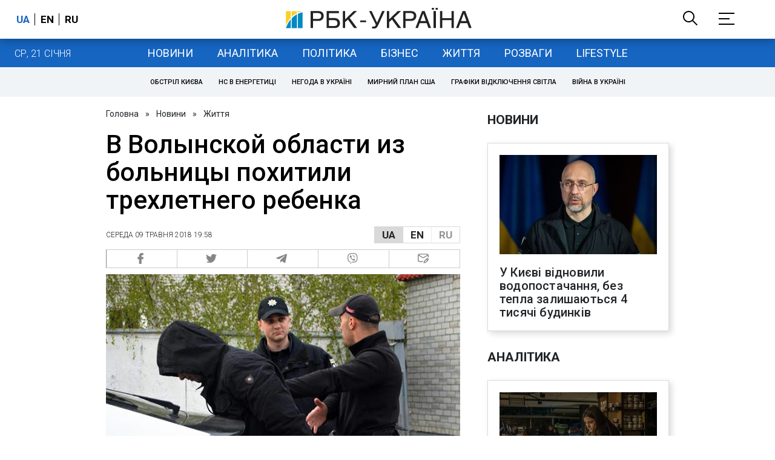

--- FILE ---
content_type: text/html; charset=utf-8
request_url: https://styler.rbc.ua/rus/zhizn/volynskoy-oblasti-bolnitsy-pohitili-trehletnego-1525885061.html
body_size: 31976
content:
<!DOCTYPE html>
<html xmlns="http://www.w3.org/1999/xhtml" lang="uk">
<head>
    <title>В Волынской области из больницы похитили трехлетнего ребенка | РБК-Україна</title>    <meta name="description" content="Злоумышленником занимается следователь - Новости - " />
<meta name="keywords" content="" />
<meta name="news_keywords" content="Життя, " />
<meta property="og:title" content="В Волынской области из больницы похитили трехлетнего ребенка" />
<meta property="og:description" content="Подробиці читайте на сайті" />
<meta property="og:url" content="https://styler.rbc.ua/rus/zhizn/volynskoy-oblasti-bolnitsy-pohitili-trehletnego-1525885061.html" />
<meta property="og:type" content="article" />
<meta property="og:image" content="https://www.rbc.ua/static/img/z/t/zt_rada_gov_ua_arest__2_650x410.jpg" />
<meta property="og:site_name" content="РБК-Украина" />
<meta property="og:locale" content="uk_UA" />
<meta property="twitter:card" content="summary" />
<meta property="twitter:site" content="РБК-Украина" />
<meta property="twitter:title" content="В Волынской области из больницы похитили трехлетнего ребенка" />
<meta property="twitter:creator" content="РБК-Украина" />
<meta property="twitter:image:src" content="https://www.rbc.ua/static/img/z/t/zt_rada_gov_ua_arest__2_650x410.jpg" />
<meta property="twitter:domain" content="https://styler.rbc.ua/rus/zhizn/volynskoy-oblasti-bolnitsy-pohitili-trehletnego-1525885061.html" />        <link href="https://styler.rbc.ua/rus/zhizn/volynskoy-oblasti-bolnitsy-pohitili-trehletnego-1525885061.html" rel="canonical" />
<link href="https://styler.rbc.ua/rus/zhizn/volynskoy-oblasti-bolnitsy-pohitili-trehletnego-1525885061.html/amp" rel="amphtml" />    <meta http-equiv="Content-Type" content="text/html; charset=utf-8"/>
    <style type="text/css">
        :after, :before {-webkit-box-sizing: border-box;box-sizing: border-box;}
        .container {max-width:980px;width:980px;min-width:760px;margin:0 auto;display:flex;align-items: stretch;justify-content:space-between;}
        .branding-layout .container {position:relative;z-index:3;}
        .branding-layout .main-menu {position:relative;z-index:3;max-width: 980px;width: 980px;min-width: 980px;margin: 64px auto 20px;}
        .branding-layout {background-position: center 57px;}
        .middle-col {width:100%;max-width:650px;order:1;margin:0;}
        .right-col {width:300px;min-width:300px;order:2;margin:0;position:relative;}
        .right-sticky {position: -webkit-sticky;position: sticky;top:140px;vertical-align: baseline;margin-top:20px;}
        .MIXADVERT_NET {margin-bottom:20px;}
        #catfish-wrapper{width:100%;bottom:0;position: fixed;z-index:999;text-align: center;}
        #catfish-wrapper #catfish-close {position: absolute;right: 0;top: 0;z-index: 1000;cursor: pointer;width: 32px;height: 32px;}
        @media (max-width: 1251px) {.container {width:980px;}}
        @media (max-width: 1024px) {.container {width: 980px;min-width:980px;}.middle-col {max-width:630px;padding-left:20px;}}
    </style>
    <link rel="alternate" hreflang="x-default" href="https://styler.rbc.ua/rus/zhizn/volynskoy-oblasti-bolnitsy-pohitili-trehletnego-1525885061.html"/>
    <link rel="alternate" hreflang="uk" href="https://styler.rbc.ua/rus/zhizn/volynskoy-oblasti-bolnitsy-pohitili-trehletnego-1525885061.html"/>
    <link rel="alternate" hreflang="ru" href="https://styler.rbc.ua/ukr/zhizn/volynskoy-oblasti-bolnitsy-pohitili-trehletnego-1525885061.html"/>
    <meta http-equiv="X-UA-Compatible" content="IE=edge">
<meta name="viewport" content="width=1000">
<meta name="theme-color" content="#2F3BA2"/>
<meta property="fb:app_id" content="569789207222162"/>
<meta property="fb:pages" content="521647284946080" />
<meta name="robots" content="max-image-preview:large" />
    <link rel="shortcut icon" href="/static/styler/imgs/favicon.ico" type="image/x-icon"/>
<link rel="alternate" type="application/rss+xml" href="https://www.rbc.ua/static/rss/all.rus.rss.xml" />
<link rel="manifest" href="/manifest.json">
<link rel="apple-touch-icon" sizes="57x57" href="/static/common/imgs/apple/57x57.png">
<link rel="apple-touch-icon" sizes="114x114" href="/static/common/imgs/apple/114x114.png">
<link rel="apple-touch-icon" sizes="72x72" href="/static/common/imgs/apple/72x72.png">
<link rel="apple-touch-icon" sizes="144x144" href="/static/common/imgs/apple/144x144.png">
<link rel="apple-touch-icon" sizes="60x60" href="/static/common/imgs/apple/60x60.png">
<link rel="apple-touch-icon" sizes="120x120" href="/static/common/imgs/apple/120x120.png">
<link rel="apple-touch-icon" sizes="76x76" href="/static/common/imgs/apple/76x76.png">
<link rel="apple-touch-icon" sizes="152x152" href="/static/common/imgs/apple/152x152.png">

<link rel="preconnect" href="//www.googletagmanager.com">
<link rel="preconnect" href="//fundingchoicesmessages.google.com">
<link rel="preconnect" href="//securepubads.g.doubleclick.net" crossorigin>
<link rel="preconnect" href="//stats.rbc.ua">
<link rel="preconnect" href="//static.cloudflareinsights.com">

<script async src="https://www.googletagmanager.com/gtag/js?id=G-MDNR364TH3"></script>
<script>
    var pageSectionName = 'general';
        pageSectionName = 'zhizn';
        window.dataLayer = window.dataLayer || [];
    function gtag(){dataLayer.push(arguments);}
    gtag('js', new Date());
    gtag('config', 'G-MDNR364TH3', {'page_section': pageSectionName});
</script>
<script async src="https://fundingchoicesmessages.google.com/i/121764058?ers=3"></script>

<script type="text/javascript">window.rbcAdwallDisable = true;</script>
            <script>
        const script = document.createElement('script');
        script.src = 'https://cdn.membrana.media/rbc/ym.js';
        script.async = true;
        document.head.appendChild(script);
        </script>
        <script async src="https://get.optad360.io/sf/db664e10-99c0-4e92-87d4-101798c1b8bf/plugin.min.js"></script>
    <script type="text/javascript">
    window.googletag = window.googletag || {cmd: []};
    window.rbcDomain = 'news';

    window.adsenseLoad = 0;
    window.loadAdsenseLib = function() {
        if (window.adsenseLoad != 0) return;
        var script = document.createElement('script');
        script.src = 'https://pagead2.googlesyndication.com/pagead/js/adsbygoogle.js?client=ca-pub-9614021710506914';
        document.head.appendChild(script);
        window.adsenseLoad = 1;
    }

    window.dfpLoad = 0;
    window.loadDfpLib = function() {
        if (window.dfpLoad != 0) return;
        googletag.cmd.push(function () {
            googletag.pubads().addEventListener('slotRenderEnded', function (event) {
                if (!event.isEmpty) {
                    $('#' + event.slot.getSlotElementId()).parent().attr('style', $('#' + event.slot.getSlotElementId()).parent().attr('style') + 'height: auto !important;');
                }
            });
            googletag.pubads().enableSingleRequest();
            googletag.pubads().setCentering(true);
            googletag.pubads().setTargeting("site_variables", ["rus", "wwwsite", "other", "zhizn", "news", "pub", "pub909461", "pub_type_styler_news"]);
            googletag.enableServices();
        });
        var script = document.createElement('script');
        script.src = 'https://securepubads.g.doubleclick.net/tag/js/gpt.js';
        document.head.appendChild(script);
        window.dfpLoad = 1;
    }
</script>
<script type="text/javascript">
    (function(c,l,a,r,i,t,y){
        c[a]=c[a]||function(){(c[a].q=c[a].q||[]).push(arguments)};
        t=l.createElement(r);t.async=1;t.src="https://www.clarity.ms/tag/"+i;
        y=l.getElementsByTagName(r)[0];y.parentNode.insertBefore(t,y);
    })(window, document, "clarity", "script", "uqikkbh1sj");
</script>

<link href="https://fonts.googleapis.com/css2?family=Roboto:ital,wght@0,300;0,400;0,500;0,700;1,400;1,700&display=swap" rel="stylesheet">
<style type="text/css">
    * {box-sizing: border-box;}
    ::placeholder { color: #ccc;opacity: 1;}
    html {-webkit-tap-highlight-color: transparent;}
    body {margin:0;padding:0;font-family:Roboto, sans-serif;}
    div#app {margin:0 auto;}
    a {text-decoration:none;color:#222629}
    a:hover {color:#666;}
    ul, ol {list-style: none;padding:0;margin:0;}
    .widget-heading {text-transform: uppercase;padding:6px 0;margin:0 10px 20px 0px;color:#222629;font-weight:700;font-size:21px;}
    .widget {margin:0 0 20px;}
    table {border-collapse: collapse;border-spacing: 0;}
    /* header */

    header {background:#fff;box-shadow: 0 1px 15px rgba(0,0,0,.38);position:fixed;z-index:10;left:0;top:0;width:100%;min-width:980px;text-align: center;}
    header .h-inner {display:flex;align-items: center;justify-content: space-between;max-width:1350px;margin:0 auto;height:64px;}
    header .logo {display:block;order:2;text-align: center;position:relative;}
    header .logo img {width:307px;}
    header .lang {order:1;width:120px;min-width:120px !important;margin-left:20px;display: block;font-weight: 700;font-size:17px;text-transform: uppercase;}
    header .lang a {color:#000;display: inline-block;padding:0 4px;border-left:1px solid #000;padding-left:9px;}
    header .lang a:first-child {border-left:0;padding-left:0;}
    header .lang a.enabled {color: #1665c1;cursor: default;}
    header .full-navi {order:3;width: 120px;min-width:120px !important;text-align:right;margin-right:50px;display:flex;align-items: center;justify-content: space-around;}
    header .search-toggler {order:1;}
    header .search-toggler svg {display:none;cursor: pointer;}
    header .search-toggler svg:first-child {display:inline;}
    header .search-toggler.open svg {display:inline;}
    header .search-toggler.open svg:first-child {display:none;}
    header .menu-toggler {order:2;}
    header .menu-toggler svg {display:none;cursor: pointer;}
    header .menu-toggler svg:first-child {display:inline;}
    header .menu-toggler.open svg {display:inline;}
    header .menu-toggler.open svg:first-child {display:none;}

    .styler-page header {background:#1d2022;}
    .styler-page header .lang a {color:#fff;}
    .styler-page header .lang a:first-child {border-right:1px solid #fff;padding-right:9px;}
    .styler-page header .lang a.enabled {color: #f8d028;}

    .main-col {width:100%;order:2;max-width:650px;}
    .main-menu {height: 47px;background: #1665c1;text-align: center;margin-top: 64px;display:flex;align-items: center;justify-content:center;margin-bottom:20px;}
    .main-menu-wrapper {position:relative;max-width:1350px;width:1350px;min-width: 760px;margin: 0 auto;display: flex;align-items: center;justify-content: center;}
    .main-menu-wrapper .current-date {position: absolute;left: 0;top:1px;text-transform:uppercase;font-weight:300;color: #fff;margin: 14px 24px 0;}
    .styler-page .main-menu-wrapper .current-date {color:#2e3336}
    .branding-layout .main-menu-wrapper {width:980px;}
    .branding-layout .sub-menu {width: 980px;margin: -20px auto 20px;position: relative;display: block;text-align: center; z-index: 10;}
    .branding-layout .sub-menu a {margin: 5px;}

    .branding-layout .main-menu-wrapper .current-date {display:none;}
    @media (max-width: 1251px) {
        .main-menu-wrapper {width:980px;}
        .main-menu-wrapper .current-date {display:none;}
    }
    .vyboru-page .main-menu {background: #d10000;}
    .styler-page .main-menu {background: #f8d028;}
    .styler-page .main-menu a {color: #2e3336;}
    .lite-page .main-menu {background: #5e3f8b;}
    .daily-page .main-menu {background: #a52938;}
    .main-menu a {color: #fff;display: block;line-height: 48px;padding-right: 20px;padding-left: 20px;font-weight: 400;font-size: 18px;text-transform: uppercase;}
    .main-menu a.active {color: #2e3336;background: #fff;}
    .main-menu a.active.active-spec {color: #2e3336;background:#f1f4f6;}

    .sub-menu {background:#f1f4f6;display:flex;margin:-20px 0 20px;padding:10px 0;justify-content: center;}
    .sub-menu.simple {position:sticky;top:64px;z-index:5;}
    .sub-menu a {display: inline-block;background:#fff;padding: 8px;margin: 0 5px;color:#000;border-radius:24px;white-space: nowrap;text-transform: uppercase;font-size:11px;font-weight:500;}
    .sub-menu.simple a {background:none;}
    .branding-layout .sub-menu.simple a.spec {display:none;}
    .full-menu {background: #fff;display:none;overflow-x: hidden;position: fixed;left: 0;right: 0;top: 0;padding-top: 105px;padding-bottom: 10px;z-index: 9;box-shadow: 6px 8px 30px -8px rgba(34,34,34,.25);}
    .full-menu .container {display: flex;align-items: baseline;justify-content: space-around;padding:0 25px;}
    .full-menu .container .column {flex-grow: 1;flex-shrink: 1;flex-basis: 0;padding:0 25px 25px;font-size: 16px;line-height: 1.2;}
    .full-menu .container .column a {font-weight: 300;color: #222629;font-size: 16px;margin-bottom: 13px;display: block;}
    .full-menu .container .column a.edition-item {font-weight: 700;font-size: 18px;margin-bottom: 30px;text-transform: uppercase;}
    .header-search {background: #fff;display: none;position: fixed;left: 0;right: 0;top: 0;padding-top: 115px;padding-bottom: 50px;z-index: 9;box-shadow: 6px 8px 30px -8px rgba(34,34,34,.25);}
    .header-search form {max-width: 650px;margin: 0 auto;display: flex;padding:0 20px;}
    .header-search form input {background: #fff;border: 1px solid #ccc;border-right: none;height: 48px;flex-grow: 10;padding: 3px 15px;font-size: 24px;}
    .header-search form button {bottom: 1px;background: #1665c1;border: 1px solid #1665c1;color: #fff;padding:0 20px;line-height: 44px;height: 48px;text-transform: uppercase;font-size: 14px;flex-grow: 3;}

    .menu {margin-top:50px;z-index:9;position:fixed;overflow-y:scroll;width:100%;left:0;top:0;bottom:0;background:#ffffff;min-height: 100%;box-shadow: 0 1px 15px rgba(0,0,0,.38);}
    .search {background: #f1f4f6;border-bottom: 1px solid #ebebeb;padding: 20px;margin-bottom: 20px;}
    .search div {display:flex;align-items: center;justify-content: center;}
    .search .hinput {background: #fff;border: 1px solid #ccc;border-right: none;height: 48px;padding:0px;text-align:center;font-size: 18px;width:75%;}
    .search button {background: #1665c1;border: 1px solid #1665c1;color: #fff;height: 50px;text-transform: uppercase;font-size: 14px;width:25%;}
    .edition {padding:0 25px 25px;position:relative;}
    .edition .expander {}
    .edition .expander::before {content: '';position: absolute;height: 1px;background: #ddd;right: 0;left: 25px;right:50px;top: 11px;z-index: 0;}
    .edition .expander > span {font-size:18px;font-weight:500;text-transform: uppercase;background: #ffffff;position:relative;padding-right:25px;}
    .edition .expander > span.fodding {right:20px;padding:0;position:absolute;}
    .edition .expander svg {display:none;}
    .edition .expander svg:first-child {display:inline;}
    .edition .expander.open svg {display:inline;}
    .edition .expander.open svg:first-child {display:none;}
    .edition ul {padding:10px 0 0 20px;display:none;}
    .edition li {margin-bottom:13px;}
    .lazy-background:not(.visible){background-image:none!important}
    .label-news {background: #1665c1;color: #fff;text-transform: uppercase;font-size: 12px;padding: 1px 5px;font-weight: 400;position: relative;top: -4px;}
    .label-daily {background: #a52938;color: #fff;text-transform: uppercase;font-size: 12px;padding: 1px 5px;font-weight: 400;position: relative;top: -4px;}
    .label-styler {display:none;background: #f8d028;color: #222629;text-transform: uppercase;font-size: 12px;padding: 1px 5px;font-weight: 400;position: relative;top: -4px;}
    .label-lite {background: #5e3f8b;color: #fff;text-transform: uppercase;font-size: 12px;padding: 1px 5px;font-weight: 400;position: relative;top: -4px;}
    .label-week {margin-left: 4px;display: inline-block;margin-bottom: -3px; height: 16px; width: 16px;}

    footer {background:#f1f4f6;padding:25px 0px;}
    footer .social {padding-bottom:25px;}
    footer .social a {width:25%;height: 32px;line-height: 33px;border: 1px solid #8f9a9f;border-right: none;display: inline-block;margin-right: -5px;padding:0;text-align: center;}
    footer .social a:last-child {border-right: 1px solid #8f9a9f;margin-right:0;}
    footer .fmenu {display:flex;justify-content: space-between;padding-top: 70px;}
    footer .fmenu .container {width: 100%;}
    footer .fmenu .container .column {flex-grow: 1;flex-shrink: 1;flex-basis: 0;padding: 0 25px 25px;font-size: 16px;line-height: 1.2;}
    footer .fmenu .container .column a {font-weight: 300;color: #222629;font-size: 14px;margin-bottom: 13px;display: block;}
    footer .fmenu .container .column a.edition-item {font-weight: 700; text-transform: uppercase; font-size: 16px;}
    footer .lang {order: 1;width: 120px;min-width: 120px !important;margin-left: 20px;display: block;font-weight: 700;font-size: 17px;text-transform: uppercase;}
    footer .lang a {color:#000;display: inline-block;padding:0 4px;border-left:1px solid #000;padding-left:9px;}
    footer .lang a:first-child {border-left:0;padding-left:0;}
    footer .lang a.enabled {color: #1665c1;cursor: default;}



    footer .logo {margin:0 0 30px 0;display: flex;}
    footer .logo img {height:27px;width:auto;}
    footer .copy {text-align: center;padding: 20px 0 0;font-size:12px;}
    footer .copy {display: flex;flex-direction: row;justify-content: flex-start;padding: 0 250px;margin-top: 50px;}
    footer .container .col {width: 50%;padding: 0 25px 25px;}
    footer .container .col .contacts {display: flex; align-items: flex-start; justify-content: space-between;}
    footer .container .col .column {font-size: 16px;line-height: 1.2;margin-right: 15px;}
    footer .container .col .column a {font-weight: 300;color: #222629;font-size: 14px;margin-bottom: 13px;display: block;}
    footer .col > .social  a {width: 70px;max-width: 85px;height: 33px; padding-top: 2px;}
    footer .col span {font-size: 12px;font-weight: 300;}

    .privacy {background: #f7f6f6; color: #000;padding: 10px 15px;position: fixed;bottom: 0;right: 0;left: 0;display: block;z-index: 1000;border-top: 1px solid #ccc;font-size: 13px;text-align: center;}
    .privacy a {color: #000;font-weight: 500;}
    .privacy .skip {margin-left: 10px;background-color: #fff;border: 1px solid #ccc;padding: 2px 15px;cursor: pointer;}
    .privacy .close {background: #3b4a66;color: #fff;border: 1px solid #000;font-weight: 400;padding: 4px 15px;cursor: pointer;margin-top: 3px;display: inline-block;text-transform: uppercase;}

    .war-list{max-width: 1350px;width: 1350px;min-width: 980px;margin: 0 auto;}
    .war_block {display: flex; justify-content: center; margin: 0 25px 20px 25px;}
    .war_item {padding-right: 0; border-right: #cfcfcf 1px solid; padding-left: 8px;}
    .war_num {font-size: 16px; font-weight: bold;}
    .war_num span {font-size: 14px; color: #1665c1; padding-left: 3px;}
    .war_block .war_item:first-child {padding-left: 0; border: none;}
    .war_block .war_item:nth-child(2) {margin-right: 0; }
    .war_block .war_item:last-child {border: none;}
    .war_desc {font-size: 9px; text-transform: uppercase; padding: 8px 0;}
    .war_img img {vertical-align: bottom;}
    .war_img svg {height: 32px; width: 95px;}
    .war_block .war_item:last-child .war_img svg {width: 60px;}
    .war_section {background: #eeeff0; padding: 10px 0;}
    .war_section .layout-main {margin-left: auto; margin-right: auto; max-width: 1296px;}
    .war_title {text-align: left; margin-left: 10px;  font-size: 15px; line-height: 1.2em; font-weight: 400; text-transform: uppercase; color: #1665c1; margin-top: 6px; margin-bottom: 15px;}
    @media screen and (max-width: 1296px) {
        .war_block {max-width: 100%; display: block; overflow-x: scroll; overflow-y: hidden; white-space: nowrap; padding-left: 12px; padding-top: 0;}
        .war_item {display: inline-block; white-space: normal; overflow: hidden;}
        .war_title {padding-left: 10px; padding-right: 10px;}
    }
    @media screen and (max-width: 1251px) {
        .war-list{max-width: 1170px;width: 1170px;min-width: 980px;margin: 0 auto;}
    }

    /* membr css */
    .nts-ad {display: flex; flex-direction: column; align-items: center; justify-content: center;margin:0 0 20px;}
    .nts-ad-h250 {height: 250px}
    .nts-ad-h280 {height: 280px}
    .nts-ad-h350 {height: 350px}
    .nts-ad-h400 {min-height: 400px}
    .nts-ad-h600 {min-height: 600px; justify-content: flex-start}

    .vidverto-wrapper { margin:0 0 20px;min-height: 375px !important;}

    #catfishClose {position: absolute;right:0;top:-30px;}

    .dfp {position:relative;}
    .dfp:before {content: 'Реклама';display: block;position: absolute;right: 0;top: -15px;font-size: 11px;color: #bcbbbf;}
    .dfp:after {content:'';display: block;width: 75px;height: 75px;position:absolute;left: 0;right: 0;top: 0;bottom: 0;margin: auto;z-index: -1;background-image:url('data:image/svg+xml;utf8,<svg width="75px" height="75px" viewBox="0 0 16 16" xmlns="http://www.w3.org/2000/svg" fill="rgba(170, 170, 170, 0.5)"><path d="m3.7 11 .47-1.542h2.004L6.644 11h1.261L5.901 5.001H4.513L2.5 11h1.2zm1.503-4.852.734 2.426H4.416l.734-2.426h.053zm4.759.128c-1.059 0-1.753.765-1.753 2.043v.695c0 1.279.685 2.043 1.74 2.043.677 0 1.222-.33 1.367-.804h.057V11h1.138V4.685h-1.16v2.36h-.053c-.18-.475-.68-.77-1.336-.77zm.387.923c.58 0 1.002.44 1.002 1.138v.602c0 .76-.396 1.2-.984 1.2-.598 0-.972-.449-.972-1.248v-.453c0-.795.37-1.24.954-1.24z"/><path d="M14 3a1 1 0 0 1 1 1v8a1 1 0 0 1-1 1H2a1 1 0 0 1-1-1V4a1 1 0 0 1 1-1h12zM2 2a2 2 0 0 0-2 2v8a2 2 0 0 0 2 2h12a2 2 0 0 0 2-2V4a2 2 0 0 0-2-2H2z"/></svg>');}

    ins.adsbygoogle {display: block !important;position:relative;line-height: normal !important;}
    ins.adsbygoogle:before {content: 'Реклама';display: block;position: absolute;right: 0;top: -15px;font-size: 11px;color: #bcbbbf;}
    ins.adsbygoogle:after {content:'';display: block;width: 75px;height: 75px;position:absolute;left: 0;right: 0;top: 0;bottom: 0;margin: auto;z-index: -1;background-image:url('data:image/svg+xml;utf8,<svg width="75px" height="75px" viewBox="0 0 16 16" xmlns="http://www.w3.org/2000/svg" fill="rgba(170, 170, 170, 0.5)"><path d="m3.7 11 .47-1.542h2.004L6.644 11h1.261L5.901 5.001H4.513L2.5 11h1.2zm1.503-4.852.734 2.426H4.416l.734-2.426h.053zm4.759.128c-1.059 0-1.753.765-1.753 2.043v.695c0 1.279.685 2.043 1.74 2.043.677 0 1.222-.33 1.367-.804h.057V11h1.138V4.685h-1.16v2.36h-.053c-.18-.475-.68-.77-1.336-.77zm.387.923c.58 0 1.002.44 1.002 1.138v.602c0 .76-.396 1.2-.984 1.2-.598 0-.972-.449-.972-1.248v-.453c0-.795.37-1.24.954-1.24z"/><path d="M14 3a1 1 0 0 1 1 1v8a1 1 0 0 1-1 1H2a1 1 0 0 1-1-1V4a1 1 0 0 1 1-1h12zM2 2a2 2 0 0 0-2 2v8a2 2 0 0 0 2 2h12a2 2 0 0 0 2-2V4a2 2 0 0 0-2-2H2z"/></svg>');}
    ins.adsbygoogle[data-ad-status="unfilled"]:before {content: '';display: none;}
    ins.adsbygoogle[data-ad-status="unfilled"]:after {content: '';display: none;}

    p[data-lazy-type="lazyrecreactive"], div[data-lazy-type="lazyrecreactive"] {position: relative;}
    p[data-lazy-type="lazyrecreactive"]:before, div[data-lazy-type="lazyrecreactive"]:before {content: 'Реклама';display: block;position: absolute;right: 5px;top: -10px;font-size: 11px;color: #bcbbbf;font-family: -apple-system, BlinkMacSystemFont, "Segoe UI", Roboto, Helvetica, Arial, sans-serif, "Apple Color Emoji", "Segoe UI Emoji", "Segoe UI Symbol";}
    p[data-lazy-type="lazyrecreactive"] ins.adsbygoogle:before, div[data-lazy-type="lazyrecreactive"] ins.adsbygoogle:before {content:'';display: none;}
        .common-breadcrumbs {font-size: 14px;color: #222629;margin:0 0 20px 0;}
     .common-breadcrumbs a {margin:0 8px;color: #222629;text-decoration: none;}
     .common-breadcrumbs a:first-child {margin-left:0;}
     article.full {margin:0 0 20px;}
     article.full h1 {font-size:42px;font-weight: 500;margin:0 0 20px;line-height: 1.1em;}
     article.full .breadcrumbs {color: #222629;margin-bottom: 10px;font-size: 12px;font-weight: 100;line-height: 1.20em;text-transform: uppercase;display:flex;justify-content: space-between;align-items: center;}
     article.full .breadcrumbs:after {content:'';display:block;height:1px;clear: both;}
     article.full .breadcrumbs a {color:#222629;}
     article.full .breadcrumbs .lang-publication {font-weight:500;position:relative;display: block;}
     article.full .breadcrumbs .lang-publication .lang-group {display:flex;border: 1px solid rgba(217, 217, 217, 1);}
     article.full .breadcrumbs .lang-publication .lang-group a {display:block;flex:0 0 33%;padding:6px 12px;font-weight:700;font-size:17px;border-left:1px solid rgba(217, 217, 217, 1);}
     article.full .breadcrumbs .lang-publication .lang-group a.active {background: rgba(217, 217, 217, 1);cursor: default;}
     article.full .breadcrumbs .lang-publication .lang-group a:first-child {border-left:0;}
     article.full .breadcrumbs .lang-publication .lang-switch-menu {display:none;}
     article.full .breadcrumbs .lang-publication.opened .lang-switch-label {display:none;}
     article.full .breadcrumbs .lang-publication.opened .lang-switch-menu {display:block;position: absolute;right: 0;width: max-content;background: #fff;z-index:3;}
     article.full .breadcrumbs .lang-publication.opened .lang-switch-menu a {display: block;margin: 0 0 10px;}
     article.full .breadcrumbs .time {width: -webkit-fill-available;display: flex;flex-wrap: nowrap;align-items: center;}
     article.full .breadcrumbs .time .promo {margin-left: 5px;}
     article.full .img {margin:0 0 10px;}
     article.full .img img {max-width:100%;width:585px;height:369px;}
     @media (max-width: 1024px) {article.full .img img {max-width:100%;width:585px;height:369px;}}
     article.full .img span {display:block;margin:5px 0 0 0;color: #717171;font-size: 13px;font-weight: 100;}
     article.full .publication-wrapper-author {font-size: 12px;text-transform: uppercase;margin-bottom: 20px;}
     article.full .publication-wrapper-author .about {text-transform: none;}
     article.full .publication-wrapper-author a {color:#1665c1;}
     article.full .publication-coworking {color: #717171;font-size: 14px;font-weight:300;display: flex;align-items: start;justify-content: start;gap: 10px;margin: 0 0 30px;}
     article.full .publication-coworking span {display: block;line-height: normal;}
     article.full .publication-coworking span svg {width: 96px;height: 16px;filter: contrast(0.3);display: block;position: relative;top: 1px;}
     article.full .txt {font-weight:400;line-height: 1.55em;color: #222629;font-size: 19px;}
     article.full .txt strong {font-weight:700;}
     article.full .txt p {margin:0 0 20px;}
     article.full .txt p.nfo {background: #f5f5f5;padding: 20px 20px 20px 60px;font-size: 14px;line-height: normal;position: relative;}
     article.full .txt p.nfo:before {content:'';position: absolute;left: 20px;top: 0;margin: auto;bottom: 0;display:block;width:20px;height:21px;background-image:url('data:image/svg+xml;utf8,<svg width="20" height="21" viewBox="0 0 20 21" fill="none" xmlns="http://www.w3.org/2000/svg"><path d="M10 20.5C15.511 20.5 20 16.011 20 10.5C20 4.989 15.511 0.5 10 0.499999C4.489 0.499999 1.35601e-06 4.98899 8.74228e-07 10.5C3.92441e-07 16.011 4.489 20.5 10 20.5ZM10 18.5C5.56988 18.5 2 14.9301 2 10.5C2 6.06988 5.56988 2.5 10 2.5C14.4301 2.5 18 6.06988 18 10.5C18 14.9301 14.4301 18.5 10 18.5ZM11 15.5L11 13.5L9 13.5L9 15.5L11 15.5ZM11 11.5L11 5.5L9 5.5L9 11.5L11 11.5Z" fill="rgb(18,18,18)"/></svg>');}
     article.full .txt div.dfp, article.full .txt ins.adsbygoogle {margin:0 0 20px;}
     article.full .txt a {color:#1665c1;font-weight:400;}
     article.full .txt a strong {font-weight:400;}
     article.full .txt img {max-width: 100%;height: auto !important;border: 0;display: block;}
     article.full .txt .dict {font-size:14px;line-height: normal;margin:0 0 20px;}
     article.full .txt .dict p {margin:0;}
     article.full .txt .structure {border: 1px solid #e2e2e2;background:#f8f9fa;padding:5px;font-size:15px;margin:0 0 20px;}
     article.full .txt .structure p {margin:0}
     article.full .txt h2 {font-weight: 700;font-size:22px;margin:0 0 20px;}
     article.full .txt h3 {font-weight: 700;font-size:20px;margin:0 0 20px;}
     article.full ul {padding: 0 0 0px 25px;list-style: square;}
     article.full ol {padding: 0 0 0px 25px;list-style: decimal;}
     article.full li {margin-bottom:20px;}
     article.full .img_wrap {margin:0 0 20px;color: #717171;font-size: 13px;font-weight: 100;line-height: normal;}
     article.full .img_ins {border:1px solid #e2e2e2;}
     article.full p:empty {margin:0;padding:0;}
     article.full .txt .giphy-embed,article.full .txt .iframely-embed,article.full .txt .twitter-tweet{margin-bottom:20px;margin-right:auto;margin-left:auto}
     article.full .txt table{width:100%;margin-bottom:20px}
     article.full .txt th{padding-top:4px;padding-bottom:4px;font-family:Roboto,sans-serif;font-weight:700}
     article.full .txt td{padding-top:4px;padding-bottom:4px}
     article.full .txt tr:nth-child(2n){background:#f7f7f7}
     article.full .txt > div[data-oembed-url] {margin:0 0 20px;}
     article.full .txt [data-oembed-url] blockquote{font-size:16px}
     article.full .txt [data-oembed-url] blockquote:before {background: none;margin: 0;padding: 0;height: 0;width: 0;}
     article.full .txt [data-oembed-url] {display: block;}
     article.full .txt blockquote{padding-left:95px;margin-bottom:20px;position:relative;font-size:24px;font-style:italic;line-height:1.3;margin-top:30px}
     article.full .txt blockquote:before{content:'';height:65px;width:65px;display:block;position:absolute;background-image:url(/static/common/imgs/quote.svg);background-position:center;background-repeat:no-repeat;background-size:contain;left:0;top:0}
     article.full .txt iframe{max-width:100% !important;min-width:auto !important;}
     article.full .read-in-google {text-align:center;margin:20px 0;}
     article.full .read-in-google a {padding: 15px 7px;background: #fff;border:1px solid #ccc;color: #222629;font-weight: normal;display: block;text-align: center;}
     hr.delimeter {padding: 0;margin: 40px 0;border: 0 solid #1665c1;}
     hr.pagebreak {display:none;}
     .share {margin:0 0 10px;display: flex;}
     .share a {display:block;border:1px solid #ccc;border-left:0;width:100%;padding:3px;text-align: center;color: rgb(134, 134, 134);font-size: 16px;}
     .share a:hover {background: #f0f0f0;}
     .share a:first-child {border-left:1px solid rgb(134, 134, 134);}
     .share a.fb::before {content: '';position:relative;top:2px;display:inline-block;width:18px;height:18px;background-image:url('data:image/svg+xml;utf8,<svg xmlns="http://www.w3.org/2000/svg" xmlns:xlink="http://www.w3.org/1999/xlink" width="18px" height="18px" viewBox="0 0 96.124 96.123" enable-background="new 0 0 96.124 96.123"><g><path fill="rgb(134, 134, 134)" d="M72.089,0.02L59.624,0C45.62,0,36.57,9.285,36.57,23.656v10.907H24.037c-1.083,0-1.96,0.878-1.96,1.961v15.803 c0,1.083,0.878,1.96,1.96,1.96h12.533v39.876c0,1.083,0.877,1.96,1.96,1.96h16.352c1.083,0,1.96-0.878,1.96-1.96V54.287h14.654 c1.083,0,1.96-0.877,1.96-1.96l0.006-15.803c0-0.52-0.207-1.018-0.574-1.386c-0.367-0.368-0.867-0.575-1.387-0.575H56.842v-9.246 c0-4.444,1.059-6.7,6.848-6.7l8.397-0.003c1.082,0,1.959-0.878,1.959-1.96V1.98C74.046,0.899,73.17,0.022,72.089,0.02z"/></g></svg>');}
     .share a.mg::before {content: '';position:relative;top:2px;display:inline-block;width:18px;height:18px;background-image:url('data:image/svg+xml;utf8,<svg xmlns="http://www.w3.org/2000/svg" width="18px" height="18px" viewBox="0 0 512 512" enable-background="new 0 0 512 512"><g><g><path fill="rgb(134, 134, 134)" d="M256,0C114.624,0,0,106.112,0,237.024c0,74.592,37.216,141.12,95.392,184.576V512l87.168-47.84 c23.264,6.432,47.904,9.92,73.44,9.92c141.376,0,256-106.112,256-237.024S397.376,0,256,0z M281.44,319.2l-65.184-69.536 L89.056,319.2l139.936-148.544l66.784,69.536l125.6-69.536L281.44,319.2z"/></g></g></svg>');}
     .share a.tw::before {content: '';position:relative;top:-1px;display:inline-block;width:24px;height:19px;background-image:url('data:image/svg+xml;utf8,<svg xmlns="http://www.w3.org/2000/svg" width="24px" height="24px" viewBox="0 0 32 32" enable-background="new 0 0 24 24"><path fill="rgb(134, 134, 134)" d="M 28 8.558594 C 27.117188 8.949219 26.167969 9.214844 25.171875 9.332031 C 26.1875 8.722656 26.96875 7.757813 27.335938 6.609375 C 26.386719 7.171875 25.332031 7.582031 24.210938 7.804688 C 23.3125 6.847656 22.03125 6.246094 20.617188 6.246094 C 17.898438 6.246094 15.691406 8.453125 15.691406 11.171875 C 15.691406 11.558594 15.734375 11.933594 15.820313 12.292969 C 11.726563 12.089844 8.097656 10.128906 5.671875 7.148438 C 5.246094 7.875 5.003906 8.722656 5.003906 9.625 C 5.003906 11.332031 5.871094 12.839844 7.195313 13.722656 C 6.386719 13.695313 5.628906 13.476563 4.964844 13.105469 C 4.964844 13.128906 4.964844 13.148438 4.964844 13.167969 C 4.964844 15.554688 6.660156 17.546875 8.914063 17.996094 C 8.5 18.109375 8.066406 18.171875 7.617188 18.171875 C 7.300781 18.171875 6.988281 18.140625 6.691406 18.082031 C 7.316406 20.039063 9.136719 21.460938 11.289063 21.503906 C 9.605469 22.824219 7.480469 23.609375 5.175781 23.609375 C 4.777344 23.609375 4.386719 23.585938 4 23.539063 C 6.179688 24.9375 8.765625 25.753906 11.546875 25.753906 C 20.605469 25.753906 25.558594 18.25 25.558594 11.742188 C 25.558594 11.53125 25.550781 11.316406 25.542969 11.105469 C 26.503906 10.410156 27.339844 9.542969 28 8.558594 Z"></path></svg>');}
     .share a.tg::before {content: '';position:relative;top:2px;display:inline-block;width:18px;height:18px;background-image:url('data:image/svg+xml;utf8,<svg xmlns="http://www.w3.org/2000/svg" width="18px" height="18px" viewBox="0 0 24 24" enable-background="new 0 0 24 24"><path fill="rgb(134, 134, 134)" d="m9.417 15.181-.397 5.584c.568 0 .814-.244 1.109-.537l2.663-2.545 5.518 4.041c1.012.564 1.725.267 1.998-.931l3.622-16.972.001-.001c.321-1.496-.541-2.081-1.527-1.714l-21.29 8.151c-1.453.564-1.431 1.374-.247 1.741l5.443 1.693 12.643-7.911c.595-.394 1.136-.176.691.218z"/></svg>');}
     .share a.vi::before {content: '';position:relative;top:2px;display:inline-block;width:18px;height:18px;background-image:url('data:image/svg+xml;utf8,<svg xmlns="http://www.w3.org/2000/svg" width="18px" height="18px" viewBox="0 0 24 24" enable-background="new 0 0 24 24"><path fill="rgb(134, 134, 134)" d="m23.155 13.893c.716-6.027-.344-9.832-2.256-11.553l.001-.001c-3.086-2.939-13.508-3.374-17.2.132-1.658 1.715-2.242 4.232-2.306 7.348-.064 3.117-.14 8.956 5.301 10.54h.005l-.005 2.419s-.037.98.589 1.177c.716.232 1.04-.223 3.267-2.883 3.724.323 6.584-.417 6.909-.525.752-.252 5.007-.815 5.695-6.654zm-12.237 5.477s-2.357 2.939-3.09 3.702c-.24.248-.503.225-.499-.267 0-.323.018-4.016.018-4.016-4.613-1.322-4.341-6.294-4.291-8.895.05-2.602.526-4.733 1.93-6.168 3.239-3.037 12.376-2.358 14.704-.17 2.846 2.523 1.833 9.651 1.839 9.894-.585 4.874-4.033 5.183-4.667 5.394-.271.09-2.786.737-5.944.526z"/><path fill="rgb(134, 134, 134)" d="m12.222 4.297c-.385 0-.385.6 0 .605 2.987.023 5.447 2.105 5.474 5.924 0 .403.59.398.585-.005h-.001c-.032-4.115-2.718-6.501-6.058-6.524z"/><path fill="rgb(134, 134, 134)" d="m16.151 10.193c-.009.398.58.417.585.014.049-2.269-1.35-4.138-3.979-4.335-.385-.028-.425.577-.041.605 2.28.173 3.481 1.729 3.435 3.716z"/><path fill="rgb(134, 134, 134)" d="m15.521 12.774c-.494-.286-.997-.108-1.205.173l-.435.563c-.221.286-.634.248-.634.248-3.014-.797-3.82-3.951-3.82-3.951s-.037-.427.239-.656l.544-.45c.272-.216.444-.736.167-1.247-.74-1.337-1.237-1.798-1.49-2.152-.266-.333-.666-.408-1.082-.183h-.009c-.865.506-1.812 1.453-1.509 2.428.517 1.028 1.467 4.305 4.495 6.781 1.423 1.171 3.675 2.371 4.631 2.648l.009.014c.942.314 1.858-.67 2.347-1.561v-.007c.217-.431.145-.839-.172-1.106-.562-.548-1.41-1.153-2.076-1.542z"/><path fill="rgb(134, 134, 134)" d="m13.169 8.104c.961.056 1.427.558 1.477 1.589.018.403.603.375.585-.028-.064-1.346-.766-2.096-2.03-2.166-.385-.023-.421.582-.032.605z"/></svg>');}
     .share a.ma::before {content: '';position:relative;top:2px;display:inline-block;width:18px;height:18px;background-image:url('data:image/svg+xml;utf8,<svg xmlns="http://www.w3.org/2000/svg" width="18px" height="18px" viewBox="0 -34 512 512" enable-background="new 0 0 24 24"><path fill="rgb(134, 134, 134)" d="m432 0h-352c-44.113281 0-80 35.886719-80 80v231c0 44.113281 35.886719 80 80 80h144c11.046875 0 20-8.953125 20-20s-8.953125-20-20-20h-144c-22.054688 0-40-17.945312-40-40v-225.363281l173.753906 108.042969c13.03125 8.101562 27.636719 12.152343 42.246094 12.152343s29.214844-4.050781 42.246094-12.152343l173.753906-108.042969v70.363281c0 11.046875 8.953125 20 20 20s20-8.953125 20-20v-76c0-44.113281-35.886719-80-80-80zm-154.878906 159.710938c-13.027344 8.101562-29.214844 8.101562-42.242188 0l-179.203125-111.433594c6.746094-5.183594 15.179688-8.277344 24.324219-8.277344h352c9.144531 0 17.582031 3.09375 24.324219 8.277344zm132.46875 61.847656-109.804688 109.558594c-2.332031 2.328124-4.054687 5.195312-5.011718 8.347656l-23.910157 78.722656c-2.121093 6.980469-.273437 14.558594 4.820313 19.78125 3.816406 3.910156 9 6.03125 14.316406 6.03125 1.78125 0 3.574219-.238281 5.339844-.726562l80.722656-22.359376c3.324219-.921874 6.351562-2.683593 8.789062-5.121093l109.574219-109.367188c23.394531-23.394531 23.394531-61.457031 0-84.851562s-61.457031-23.394531-84.835937-.015625zm-49.273438 162.210937-40.613281 11.25 11.886719-39.128906 74.089844-73.925781 28.289062 28.289062zm105.839844-105.640625-3.875 3.867188-28.285156-28.285156 3.859375-3.855469c7.796875-7.796875 20.488281-7.796875 28.285156 0 7.800781 7.800781 7.800781 20.488281.015625 28.273437zm0 0"/></svg>');}
     .intext-read-also a {display:flex;margin-bottom:20px;color:#222629;font-weight:500;font-size:19px;}
     .intext-read-also a::before {content: '';position: relative;top: 0px;min-width: 24px;background-repeat: no-repeat;margin-right: 15px;background-image:url('data:image/svg+xml;utf8,<svg xmlns="http://www.w3.org/2000/svg" width="24" height="24" viewBox="0 0 31.49 31.49" enable-background="new 0 0 31.49 31.49"><path style="fill:black" d="M21.205,5.007c-0.429-0.444-1.143-0.444-1.587,0c-0.429,0.429-0.429,1.143,0,1.571l8.047,8.047H1.111 C0.492,14.626,0,15.118,0,15.737c0,0.619,0.492,1.127,1.111,1.127h26.554l-8.047,8.032c-0.429,0.444-0.429,1.159,0,1.587 c0.444,0.444,1.159,0.444,1.587,0l9.952-9.952c0.444-0.429,0.444-1.143,0-1.571L21.205,5.007z"/></svg>');}
     .intext-tags {margin-bottom:12px;}
     .intext-tags a {color: #222629;border: 1px solid #ccc;font-size: 14px;display: inline-block;white-space: nowrap;padding: 4px 10px 5px;margin:0 0 8px 8px;border-radius: 11px;}
     .content-sliders-group {margin-bottom:20px;}
     .content-slider-wrapper {position: relative;width: 100%;}
     .content-slider-wrapper .content-slider {position: relative;background: #f1f1f1;touch-action: pan-y;-webkit-tap-highlight-color: transparent;}
     .content-slider__arrow {position: absolute;top: 50%;margin-top: -50px;display: inline-block;line-height: 75px;height: 100px;width: 50px;text-align: center;z-index: 2;font-size: 37px;cursor: pointer;padding: 0px;background: rgba(0,0,0,.6);color: #fff;}
     .content-slider__arrow--prev {left: 0;}
     .content-slider__arrow--prev:before {content: "";width:24px;height:24px;margin:37px 0 0 16px;display:block;background-image:url('data:image/svg+xml;utf8,<svg xmlns="http://www.w3.org/2000/svg" width="24px" height="24px" viewBox="0 0 451.847 451.847" enable-background="new 0 0 451.847 451.847"><g><path fill="rgb(255, 255, 255)" d="M97.141,225.92c0-8.095,3.091-16.192,9.259-22.366L300.689,9.27c12.359-12.359,32.397-12.359,44.751,0 c12.354,12.354,12.354,32.388,0,44.748L173.525,225.92l171.903,171.909c12.354,12.354,12.354,32.391,0,44.744 c-12.354,12.365-32.386,12.365-44.745,0l-194.29-194.281C100.226,242.115,97.141,234.018,97.141,225.92z"/></g></svg>');}
     .content-slider__arrow--next {right: 0;}
     .content-slider__arrow--next:before {content: "";width:24px;height:24px;margin:37px 0 0 16px;display:block;background-image:url('data:image/svg+xml;utf8,<svg xmlns="http://www.w3.org/2000/svg" width="24px" height="24px" viewBox="0 0 451.846 451.847" enable-background="new 0 0 451.846 451.847"><g><path fill="rgb(255, 255, 255)" d="M345.441,248.292L151.154,442.573c-12.359,12.365-32.397,12.365-44.75,0c-12.354-12.354-12.354-32.391,0-44.744 L278.318,225.92L106.409,54.017c-12.354-12.359-12.354-32.394,0-44.748c12.354-12.359,32.391-12.359,44.75,0l194.287,194.284 c6.177,6.18,9.262,14.271,9.262,22.366C354.708,234.018,351.617,242.115,345.441,248.292z"/></g></svg>');}
     .content-slider-wrapper .slick-slider .slick-list, .content-slider-wrapper .slick-slider .slick-track {-webkit-transform: translate3d(0,0,0);transform: translate3d(0,0,0);}
     .content-slider-wrapper .slick-list {position: relative;overflow: hidden;}
     .content-slider-wrapper .slick-track {position: relative;top: 0;left: 0;}
     .content-slider-wrapper .slick-track:after, .content-slider-wrapper .slick-track:before {display: table;content: '';}
     .content-slider-wrapper .slick-slide {height: 100%;min-height: 1px;float:none;display: inline-block;vertical-align: middle;position: relative;text-align:center;}
     .content-slider-wrapper .content-slider__item__img {padding-top: 90%;background-size: contain;background-position: center;background-repeat: no-repeat;}
     .content-slider-wrapper .content-slider__item button {position: absolute;top: 0;right: 0;z-index: 2;display: block;background: rgba(0,0,0,.6);height: 50px;width: 50px;font-size: 30px;color: #fff!important;line-height: 50px;text-align: center;border:0;}
     .content-slider-wrapper .content-slider__item button:before {content: "";width:24px;height:24px;margin:0 0 0 7px;display:block;background-image:url('data:image/svg+xml;utf8,<svg xmlns="http://www.w3.org/2000/svg" width="24px" height="24px" viewBox="0 0 483.252 483.252" enable-background="new 0 0 483.252 483.252"><g><path fill="rgb(255, 255, 255)" d="M481.354,263.904v166.979c0,28.88-23.507,52.369-52.387,52.369H53.646c-28.889,0-52.393-23.489-52.393-52.369V55.969 c0-28.877,23.504-52.372,52.393-52.372h167.428c-9.014,9.247-15.004,21.45-16.319,35.007H53.64c-9.582,0-17.377,7.79-17.377,17.365 v374.914c0,9.575,7.796,17.366,17.377,17.366h375.322c9.581,0,17.378-7.791,17.378-17.366V280.199 C459.515,278.935,471.744,273.267,481.354,263.904z M277.895,52.52h114.456L207.086,237.79c-10.255,10.249-10.255,26.882,0,37.132 c10.252,10.255,26.879,10.255,37.131,0.006L429.482,89.657v114.462c0,14.502,11.756,26.256,26.261,26.256 c7.247,0,13.813-2.929,18.566-7.687c4.752-4.764,7.689-11.319,7.689-18.569V26.256C481.999,11.754,470.249,0,455.743,0H277.895 c-14.499,0-26.256,11.754-26.256,26.262C251.633,40.764,263.396,52.52,277.895,52.52z"/></g></svg>');}
     .content-slider-nav-wrapper .content-slider-nav {max-width: 450px;margin: 0 auto;}
     .slick-list {position: relative;display: block;overflow: hidden;margin: 0;padding: 0;}
     .slick-slider {position: relative;touch-action: pan-y;-webkit-tap-highlight-color: transparent;}
     article.full .txt .slick-slider img {max-height:65vh !important;max-width: max-content;}
     .content-slider-nav-wrapper .slick-slide {float: none;display: inline-block;vertical-align: middle;position: relative;width: 150px;margin: 4px 2px;line-height: 0;}
     .content-slider-nav-wrapper .content-slider-nav__img {padding-top: 60%;background-size: cover;background-position: center;}
     .content-slider-nav-wrapper .content-slider-nav__slides-left {background: rgba(0,0,0,.5);position: absolute;top: 0;bottom: 0;right: 0;left: 0;color: #fff;font-size: 22px;display: flex;justify-content: center;align-items: center;opacity: 0;padding:0;font-weight:500;}
     .content-slider-nav-wrapper .slick-active.number-active .content-slider-nav__slides-left {opacity: 1;}
     .content-slider-nav-wrapper .slick-active:last-child .content-slider-nav__slides-left {opacity: 0;}
     .popular-right .widget-heading {display:block;}
     .popular-right a.item {display:block;margin-bottom:20px;font-weight: 300;line-height: 1.3;font-size: 17px;}
     .mfp-bg{top:0;left:0;width:100%;height:100%;z-index:1042;overflow:hidden;position:fixed;background:#0b0b0b;opacity:.8}.mfp-wrap{top:0;left:0;width:100%;height:100%;z-index:1043;position:fixed;outline:0!important;-webkit-backface-visibility:hidden}.mfp-container{text-align:center;position:absolute;width:100%;height:100%;left:0;top:0;padding:0 8px;-webkit-box-sizing:border-box;box-sizing:border-box}.mfp-container:before{content:'';display:inline-block;height:100%;vertical-align:middle}.mfp-align-top .mfp-container:before{display:none}.mfp-content{position:relative;display:inline-block;vertical-align:middle;margin:0 auto;text-align:left;z-index:1045}.mfp-ajax-holder .mfp-content,.mfp-inline-holder .mfp-content{width:100%;cursor:auto}.mfp-ajax-cur{cursor:progress}.mfp-zoom-out-cur,.mfp-zoom-out-cur .mfp-image-holder .mfp-close{cursor:-webkit-zoom-out;cursor:zoom-out}.mfp-zoom{cursor:pointer;cursor:-webkit-zoom-in;cursor:zoom-in}.mfp-auto-cursor .mfp-content{cursor:auto}.mfp-arrow,.mfp-close,.mfp-counter,.mfp-preloader{-webkit-user-select:none;-moz-user-select:none;-ms-user-select:none;user-select:none}.mfp-loading.mfp-figure{display:none}.mfp-hide{display:none!important}.mfp-preloader{color:#ccc;position:absolute;top:50%;width:auto;text-align:center;margin-top:-.8em;left:8px;right:8px;z-index:1044}.mfp-preloader a{color:#ccc}.mfp-preloader a:hover{color:#fff}.mfp-s-ready .mfp-preloader{display:none}.mfp-s-error .mfp-content{display:none}button.mfp-arrow,button.mfp-close{overflow:visible;cursor:pointer;background:0 0;border:0;-webkit-appearance:none;display:block;outline:0;padding:0;z-index:1046;-webkit-box-shadow:none;box-shadow:none;-ms-touch-action:manipulation;touch-action:manipulation}.mfp-close{width:44px;height:44px;line-height:44px;position:absolute;right:0;top:0;text-decoration:none;text-align:center;opacity:.65;padding:0 0 18px 10px;color:#fff;font-style:normal;font-size:28px;font-family:Arial,Baskerville,monospace}.mfp-close:focus,.mfp-close:hover{opacity:1}.mfp-close:active{top:1px}.mfp-close-btn-in .mfp-close{color:#333}.mfp-iframe-holder .mfp-close,.mfp-image-holder .mfp-close{color:#fff;right:-6px;text-align:right;padding-right:6px;width:100%}.mfp-counter{position:absolute;top:0;right:0;color:#ccc;font-size:12px;line-height:18px;white-space:nowrap}.mfp-arrow{position:absolute;opacity:.65;margin:0;top:50%;margin-top:-55px;padding:0;width:90px;height:110px;-webkit-tap-highlight-color:transparent}.mfp-arrow:active{margin-top:-54px}.mfp-arrow:focus,.mfp-arrow:hover{opacity:1}.mfp-arrow:after,.mfp-arrow:before{content:'';display:block;width:0;height:0;position:absolute;left:0;top:0;margin-top:35px;margin-left:35px;border:medium inset transparent}.mfp-arrow:after{border-top-width:13px;border-bottom-width:13px;top:8px}.mfp-arrow:before{border-top-width:21px;border-bottom-width:21px;opacity:.7}.mfp-arrow-left{left:0}.mfp-arrow-left:after{border-right:17px solid #fff;margin-left:31px}.mfp-arrow-left:before{margin-left:25px;border-right:27px solid #3f3f3f}.mfp-arrow-right{right:0}.mfp-arrow-right:after{border-left:17px solid #fff;margin-left:39px}.mfp-arrow-right:before{border-left:27px solid #3f3f3f}.mfp-iframe-holder{padding-top:40px;padding-bottom:40px}.mfp-iframe-holder .mfp-content{line-height:0;width:100%;max-width:900px}.mfp-iframe-holder .mfp-close{top:-40px}.mfp-iframe-scaler{width:100%;height:0;overflow:hidden;padding-top:56.25%}.mfp-iframe-scaler iframe{position:absolute;display:block;top:0;left:0;width:100%;height:100%;-webkit-box-shadow:0 0 8px rgba(0,0,0,.6);box-shadow:0 0 8px rgba(0,0,0,.6);background:#000}img.mfp-img{width:auto;max-width:100%;height:auto;display:block;line-height:0;-webkit-box-sizing:border-box;box-sizing:border-box;padding:40px 0 40px;margin:0 auto}.mfp-figure{line-height:0}.mfp-figure:after{content:'';position:absolute;left:0;top:40px;bottom:40px;display:block;right:0;width:auto;height:auto;z-index:-1;-webkit-box-shadow:0 0 8px rgba(0,0,0,.6);box-shadow:0 0 8px rgba(0,0,0,.6);background:#444}.mfp-figure small{color:#bdbdbd;display:block;font-size:12px;line-height:14px}.mfp-figure figure{margin:0}.mfp-bottom-bar{margin-top:-36px;position:absolute;top:100%;left:0;width:100%;cursor:auto}.mfp-title{text-align:left;line-height:18px;color:#f3f3f3;word-wrap:break-word;padding-right:36px}.mfp-image-holder .mfp-content{max-width:100%}.mfp-gallery .mfp-image-holder .mfp-figure{cursor:pointer}@media screen and (max-width:800px) and (orientation:landscape),screen and (max-height:300px){.mfp-img-mobile .mfp-image-holder{padding-left:0;padding-right:0}.mfp-img-mobile img.mfp-img{padding:0}.mfp-img-mobile .mfp-figure:after{top:0;bottom:0}.mfp-img-mobile .mfp-figure small{display:inline;margin-left:5px}.mfp-img-mobile .mfp-bottom-bar{background:rgba(0,0,0,.6);bottom:0;margin:0;top:auto;padding:3px 5px;position:fixed;-webkit-box-sizing:border-box;box-sizing:border-box}.mfp-img-mobile .mfp-bottom-bar:empty{padding:0}.mfp-img-mobile .mfp-counter{right:5px;top:3px}.mfp-img-mobile .mfp-close{top:0;right:0;width:35px;height:35px;line-height:35px;background:rgba(0,0,0,.6);position:fixed;text-align:center;padding:0}}@media all and (max-width:900px){.mfp-arrow{-webkit-transform:scale(.75);transform:scale(.75)}.mfp-arrow-left{-webkit-transform-origin:0;transform-origin:0}.mfp-arrow-right{-webkit-transform-origin:100%;transform-origin:100%}.mfp-container{padding-left:6px;padding-right:6px}}
     .shadow {box-shadow: 0 -11px 14px rgb(242 244 243 / 80%);padding-top: 30px;max-width: 980px;width: 980px;min-width: 760px;margin: 0 auto;display: flex;align-items: stretch;justify-content: space-between;}
     .middle-col {max-width: 585px;margin: 0 0 0 25px;}
     .right-col {margin:0 25px 25px 0;}
     .content-media--video {display: block;position: relative;padding: 0 0 56.25% 0;margin: 20px 0;}
     .content-media--video iframe {position: absolute;bottom: 0;left: 0;width: 100%;height: 100%;}
     #featured-video {transition: width .2s ease-in-out, height .2s ease-in-out, transform .38s ease-in-out;}
     #featured-video.is-sticky {position: fixed; /*top: 15px;*/left: auto; /*right: auto;*/bottom: 10px;padding-right: 15px;max-width: 280px;max-height: 158px;width: 280px;height: 158px;}
     @media screen and (min-width: 1120px) {  #featured-video.is-sticky {transform: translateX(-80%);}  }
     @media screen and (min-width: 1300px) {#featured-video.is-sticky {transform: translateX(-115%);}}
     .nts-video-wrapper {padding-top: 10px; padding-bottom: 20px}
     .nts-video-label {font-size: 12px; font-family: "Helvetica Neue", Arial, sans-serif; line-height: 12px; text-transform: uppercase; color: #999; text-align: center}
     .nts-video {height: 326px; margin-top: 10px}
     
         .right-first {display:flex;flex-wrap: wrap;}
         .right-first .item {border: 1px solid #dbdbdb;padding: 19px;margin-bottom: 25px;-webkit-box-shadow: 4px 4px 10px rgba(0,0,0,.15);box-shadow: 4px 4px 10px rgba(0,0,0,.15);}
         .right-first img {max-width:100%;}
         .right-first .item a.img {display:block;margin-bottom:15px;}
         .right-first a.author-name {display:block;font-weight: 500;font-size: 14px;color: #222629;margin-bottom: 3px;line-height: 1;}
         .right-first span.author-regalia {display: block;font-size: 14px;color: #222629;line-height: 1;margin-bottom:10px;}
         .right-first .heading {margin:5px 0 0;font-weight: 500;letter-spacing: .01em;font-size: 20px;line-height: 1.1;display:block;}
         </style>

</head>
<body class="article news-page" data-lang="rus" data-scroll-load="/rus/scroll-load/">
<div id="app">
    <header>
            <div class="h-inner">
            <div class="logo">
                <a href="https://www.rbc.ua/"><img src="/static/common/imgs/big-logo.svg" alt="РБК-Україна" /></a>
            </div>
            <div class="full-navi">
                <div class="search-toggler">
                    <svg width="24" height="24" viewBox="0 0 511.999 511.999" fill="none" xmlns="http://www.w3.org/2000/svg" enable-background="new 0 0 511.999 511.999;">
                        <g>
                            <g>
                                <path fill="#000000" d="M508.874,478.708L360.142,329.976c28.21-34.827,45.191-79.103,45.191-127.309c0-111.75-90.917-202.667-202.667-202.667
                                S0,90.917,0,202.667s90.917,202.667,202.667,202.667c48.206,0,92.482-16.982,127.309-45.191l148.732,148.732
                                c4.167,4.165,10.919,4.165,15.086,0l15.081-15.082C513.04,489.627,513.04,482.873,508.874,478.708z M202.667,362.667
                                c-88.229,0-160-71.771-160-160s71.771-160,160-160s160,71.771,160,160S290.896,362.667,202.667,362.667z"/>
                            </g>
                        </g>
                    </svg>
                    <svg height="32" viewBox="0 0 48 48" width="32" xmlns="http://www.w3.org/2000/svg">
                        <path d="M38 12.83l-2.83-2.83-11.17 11.17-11.17-11.17-2.83 2.83 11.17 11.17-11.17 11.17 2.83 2.83 11.17-11.17 11.17 11.17 2.83-2.83-11.17-11.17z" fill="#000000" />
                        <path d="M0 0h48v48h-48z" fill="none" />
                    </svg>
                </div>
                <div class="menu-toggler">
                    <svg width="26" height="21" viewBox="0 0 26 21" fill="none" xmlns="http://www.w3.org/2000/svg">
                        <rect y="0.989471" width="26" height="1.99618" fill="#000000"></rect>
                        <rect y="9.98181" width="18" height="1.99618" fill="#000000"></rect>
                        <rect y="18.9742" width="26" height="1.99617" fill="#000000"></rect>
                    </svg>
                    <svg height="32" viewBox="0 0 48 48" width="32" xmlns="http://www.w3.org/2000/svg">
                        <path d="M38 12.83l-2.83-2.83-11.17 11.17-11.17-11.17-2.83 2.83 11.17 11.17-11.17 11.17 2.83 2.83 11.17-11.17 11.17 11.17 2.83-2.83-11.17-11.17z" fill="#000000" />
                        <path d="M0 0h48v48h-48z" fill="none" />
                    </svg>
                </div>
            </div>
            <div class="lang">
                                    <a href="javascript:;" class="enabled">ua</a>
                                                    <a href="https://newsukraine.rbc.ua/">en</a>
                                                    <a href="https://styler.rbc.ua/ukr/zhizn/volynskoy-oblasti-bolnitsy-pohitili-trehletnego-1525885061.html">ru</a>
                            </div>
        </div>
    </header>
<div class="main-menu">
    <div class="main-menu-wrapper">
        <span class="current-date">Ср, 21 січня</span>
        <a href="https://www.rbc.ua/rus/news" class="active1">Новини</a>
        <a href="https://daily.rbc.ua/">Аналітика</a>
        <a href="https://www.rbc.ua/rus/politics">Політика</a>
        <a href="https://www.rbc.ua/rus/business">Бізнес</a>
        <a href="https://www.rbc.ua/rus/life">Життя</a>
        <a href="https://www.rbc.ua/rus/entertainment">Розваги</a>
        <a href="https://www.rbc.ua/rus/lifestyle">Lifestyle</a>
    </div>
</div>
    <div class="sub-menu simple">
                    <a href="https://www.rbc.ua/rus/tag/obstril-kieva-11102022">Обстріл Києва</a>
                    <a href="https://www.rbc.ua/rus/news/ns-energetitsi-ki-obmezhennya-znyati-ta-shcho-1768813773.html">НС в енергетиці</a>
                    <a href="https://www.rbc.ua/rus/tag/nepogoda-ukraine-10082021">Негода в Україні</a>
                    <a href="https://www.rbc.ua/rus/tag/mirniy-plan-ssha-21112025">Мирний план США</a>
                    <a href="https://www.rbc.ua/rus/tag/grafik-vidklyuchennya-svitla-09112022">Графіки відключення світла</a>
                    <a href="https://www.rbc.ua/rus/war-in-ukraine">Війна в Україні</a>
            </div>

<div class="full-menu">
    <div class="container">
        <div class="column">
            <a href="https://www.rbc.ua/rus/news" class="edition-item">Новини</a>
            <a href="https://www.rbc.ua/rus/news">Новини України</a>
            <a href="https://www.rbc.ua/rus/war-in-ukraine">Війна в Україні</a>
            <a href="https://www.rbc.ua/rus/economic">Економіка</a>
            <a href="https://www.rbc.ua/rus/world">Світ</a>
            <a href="https://www.rbc.ua/rus/accidents">Надзвичайні події</a>
            <br/>
            <a href="https://www.rbc.ua/rus/politics" class="edition-item">Політика</a>
        </div>
        <div class="column">
            <a href="https://daily.rbc.ua/" class="edition-item">Аналітика</a>
            <a href="https://daily.rbc.ua/rus/analytics">Статті</a>
            <a href="https://daily.rbc.ua/rus/interview">Інтерв'ю</a>
            <a href="https://daily.rbc.ua/rus/opinion">Точка зору</a>
            <br />
            <a href="https://www.rbc.ua/rus/business" class="edition-item">Бізнес</a>
            <a href="https://www.rbc.ua/rus/economic">Економіка</a>
            <a href="https://www.rbc.ua/rus/finance">Фінанси</a>
            <a href="https://auto.rbc.ua/">Авто</a>
            <a href="https://www.rbc.ua/rus/hitech">Tech</a>
            <a href="https://www.rbc.ua/rus/energetics">Енергетика</a>
        </div>
        <div class="column">
            <a href="https://www.rbc.ua/rus/life" class="edition-item">Життя</a>
            <a href="https://www.rbc.ua/rus/money">Гроші</a>
            <a href="https://www.rbc.ua/rus/changes">Зміни</a>
            <a href="https://www.rbc.ua/rus/education">Освіта</a>
            <a href="https://www.rbc.ua/rus/society">Суспільство</a>
            <br/>
            <a href="https://www.rbc.ua/rus/entertainment" class="edition-item">Розваги</a>
            <a href="https://lite.rbc.ua/">Шоу бізнес</a>
            <a href="https://www.rbc.ua/rus/tips">Поради</a>
            <a href="https://www.rbc.ua/rus/horoscope">Гороскопи</a>
            <a href="https://www.rbc.ua/rus/holidays">Свята</a>
            <a href="https://www.rbc.ua/rus/tsirk">Цікаве</a>
            <a href="https://www.rbc.ua/rus/sport">Спорт</a>
        </div>
        <div class="column">
            <a href="https://www.rbc.ua/rus/lifestyle" class="edition-item">Lifestyle</a>
            <a href="https://www.rbc.ua/rus/psychology">Психологія</a>
            <a href="https://www.rbc.ua/rus/eda">Їжа</a>
            <a href="https://travel.rbc.ua/">Подорожі</a>
            <a href="https://www.rbc.ua/rus/healthy">Здорове життя</a>
            <a href="https://www.rbc.ua/rus/moda">Мода та краса</a>
            <br/><br/>
            <a href="https://www.rbc.ua/rus/contacts.shtml">Контакти</a>
            <a href="https://www.rbc.ua/static/command/ukr.html">Команда</a>
            <a href="https://www.rbc.ua/rus/about.shtml">Про компанію</a>
            <a href="https://www.rbc.ua/static/principles/ukr/index.html">Редакційна політика</a>
        </div>
    </div>
</div>
<section class="header-search">
    <form action="https://www.rbc.ua/rus/search">
        <input type="text" name="search_text" placeholder="Що Ви шукаєте?" />
        <button type="submit" name="submit">Знайти</button>
    </form>
</section>
    <div class="articles-list">
                <div class="container article-wrapper">
            <div class="middle-col">
                <script type="text/javascript">
    function fbShare(url, title, descr, image, winWidth, winHeight) {
        var winTop = (screen.height / 2) - (winHeight / 2);
        var winLeft = (screen.width / 2) - (winWidth / 2);
        window.open('http://www.facebook.com/sharer.php?s=100&p[title]=' + title + '&p[summary]=' + descr + '&p[url]=' + url + '&p[images][0]=' + image, 'sharer', 'top=' + winTop + ',left=' + winLeft + ',toolbar=0,status=0,width=' + winWidth + ',height=' + winHeight);
    }
</script>
<script type="application/ld+json">{"@context":"https:\/\/schema.org","@graph":[{"@id":"https:\/\/www.rbc.ua\/#organization","@type":"NewsMediaOrganization","name":"\u0420\u0411\u041a-\u0423\u043a\u0440\u0430\u0457\u043d\u0430","legalName":"\u0422\u041e\u0412 \u0420\u0411\u041a \u0423\u041a\u0420\u0410\u0407\u041d\u0410","url":"https:\/\/www.rbc.ua\/","sameAs":["https:\/\/uk.wikipedia.org\/wiki\/%D0%A0%D0%91%D0%9A-%D0%A3%D0%BA%D1%80%D0%B0%D1%97%D0%BD%D0%B0","https:\/\/www.facebook.com\/www.rbc.ua","https:\/\/www.youtube.com\/@RBCUkraine","https:\/\/x.com\/rbc_ukraine","https:\/\/www.instagram.com\/rbc.ua","https:\/\/t.me\/RBC_ua_news","https:\/\/www.whatsapp.com\/channel\/0029VainbVnGpLHHvkVxhQ2T","https:\/\/www.tiktok.com\/@rbcua"],"award":["\u041f\u043e\u0434\u044f\u043a\u0430 \u0432\u0456\u0434 \u043f\u0440\u0435\u043c\u2019\u0454\u0440-\u043c\u0456\u043d\u0456\u0441\u0442\u0440\u0430 \u0423\u043a\u0440\u0430\u0457\u043d\u0438 \u0414\u0435\u043d\u0438\u0441\u0430 \u0428\u043c\u0438\u0433\u0430\u043b\u044f \u0442\u0440\u0443\u0434\u043e\u0432\u043e\u043c\u0443 \u043a\u043e\u043b\u0435\u043a\u0442\u0438\u0432\u0443 \u0422\u041e\u0412 \u201c\u042e\u0431\u0456\u0442\u0456 \u041c\u0435\u0434\u0456\u0430\u201d \u201c\u0417\u0430 \u0437\u043d\u0430\u0447\u043d\u0438\u0439 \u0432\u043d\u0435\u0441\u043e\u043a \u0443 \u0432\u0456\u0434\u0441\u0442\u043e\u044e\u0432\u0430\u043d\u043d\u044f \u0434\u0435\u043c\u043e\u043a\u0440\u0430\u0442\u0438\u0447\u043d\u0438\u0445 \u0456\u0434\u0435\u0430\u043b\u0456\u0432 \u0442\u0430 \u0441\u0432\u043e\u0431\u043e\u0434\u0438 \u0441\u043b\u043e\u0432\u0430 \u0432 \u0443\u043c\u043e\u0432\u0430\u0445 \u0432\u043e\u0454\u043d\u043d\u043e\u0433\u043e \u0441\u0442\u0430\u043d\u0443, \u0437\u0430\u0445\u0438\u0441\u0442 \u0456\u043d\u0444\u043e\u0440\u043c\u0430\u0446\u0456\u0439\u043d\u043e\u0433\u043e \u043f\u0440\u043e\u0441\u0442\u043e\u0440\u0443 \u0456 \u0432\u0438\u0441\u043e\u043a\u0438\u0439 \u043f\u0440\u043e\u0444\u0435\u0441\u0456\u043e\u043d\u0430\u043b\u0456\u0437\u043c\u201d, 2023","\u0412\u0456\u0434\u0437\u043d\u0430\u043a\u043e\u044e \u0413\u043e\u043b\u043e\u0432\u043d\u043e\u0433\u043e \u0443\u043f\u0440\u0430\u0432\u043b\u0456\u043d\u043d\u044f \u0440\u043e\u0437\u0432\u0456\u0434\u043a\u0438 \u0423\u043a\u0440\u0430\u0457\u043d\u0438 \u041c\u0456\u043d\u0456\u0441\u0442\u0435\u0440\u0441\u0442\u0432\u0430 \u043e\u0431\u043e\u0440\u043e\u043d\u0438 \u0423\u043a\u0440\u0430\u0457\u043d\u0438 \u201c\u0417\u0430 \u0441\u043f\u0440\u0438\u044f\u043d\u043d\u044f \u0432\u043e\u0454\u043d\u043d\u0456\u0439 \u0440\u043e\u0437\u0432\u0456\u0434\u0446\u0456 \u0423\u043a\u0440\u0430\u0457\u043d\u0438\u201d \u0406\u0406 \u0441\u0442\u0443\u043f\u0435\u043d\u044f \u043d\u0430\u043a\u0430\u0437\u043e\u043c \u043d\u0430\u0447\u0430\u043b\u044c\u043d\u0438\u043a\u0430 \u0413\u0423\u0420 \u041c\u0456\u043d\u043e\u0431\u043e\u0440\u043e\u043d\u0438 \u041a\u0438\u0440\u0438\u043b\u0430 \u0411\u0443\u0434\u0430\u043d\u043e\u0432\u0430 26 \u0442\u0440\u0430\u0432\u043d\u044f 2023 \u0440\u043e\u043a\u0443 \u043d\u0430\u0433\u043e\u0440\u043e\u0434\u0436\u0435\u043d\u0430 \u0423\u043b\u044f\u043d\u0430 \u0411\u0435\u0437\u043f\u0430\u043b\u044c\u043a\u043e, 2023","\u041e\u0440\u0434\u0435\u043d\u043e\u043c \u201c\u0417\u0430 \u0437\u0430\u0441\u043b\u0443\u0433\u0438\u201d \u0406\u0406\u0406 \u0441\u0442\u0443\u043f\u0435\u043d\u044f \u0443\u043a\u0430\u0437\u043e\u043c \u043f\u0440\u0435\u0437\u0438\u0434\u0435\u043d\u0442\u0430 \u0423\u043a\u0440\u0430\u0457\u043d\u0438 \u0412\u043e\u043b\u043e\u0434\u0438\u043c\u0438\u0440\u0430 \u0417\u0435\u043b\u0435\u043d\u0441\u044c\u043a\u043e\u0433\u043e 23 \u0441\u0435\u0440\u043f\u043d\u044f 2023 \u0440\u043e\u043a\u0443 \u043d\u0430\u0433\u043e\u0440\u043e\u0434\u0436\u0435\u043d\u0430 \u0423\u043b\u044f\u043d\u0430 \u0411\u0435\u0437\u043f\u0430\u043b\u044c\u043a\u043e, 2023","\u0413\u0440\u0430\u043c\u043e\u0442\u043e\u044e \u201c\u0417\u0430 \u0437\u0430\u0441\u043b\u0443\u0433\u0438 \u043f\u0435\u0440\u0435\u0434 \u0423\u043a\u0440\u0430\u0457\u043d\u0441\u044c\u043a\u0438\u043c \u043d\u0430\u0440\u043e\u0434\u043e\u043c\u201d \u0432\u0456\u0434 \u0412\u0435\u0440\u0445\u043e\u0432\u043d\u043e\u0457 \u0420\u0430\u0434\u0438 \u0423\u043a\u0440\u0430\u0457\u043d\u0438 3 \u0447\u0435\u0440\u0432\u043d\u044f 2021 \u0440\u043e\u043a\u0443 \u043d\u0430\u0433\u043e\u0440\u043e\u0434\u0436\u0435\u043d\u0430 \u0423\u043b\u044f\u043d\u0430 \u0411\u0435\u0437\u043f\u0430\u043b\u044c\u043a\u043e, 2021","\u041f\u043e\u0434\u044f\u043a\u0430 \u0456\u043d\u0444\u043e\u0440\u043c\u0430\u0446\u0456\u0439\u043d\u043e\u043c\u0443 \u043f\u043e\u0440\u0442\u0430\u043b\u0443 \u201c\u0420\u0411\u041a-\u0423\u043a\u0440\u0430\u0457\u043d\u0430\u201d \u0437\u0430 \u0430\u043a\u0442\u0438\u0432\u043d\u0443 \u043f\u0456\u0434\u0442\u0440\u0438\u043c\u043a\u0443 \u0432\u0430\u0436\u043b\u0438\u0432\u0438\u0445 \u043f\u043b\u0430\u0442\u0444\u043e\u0440\u043c \u0449\u043e\u0434\u043e \u0432\u0456\u0434\u0431\u0443\u0434\u043e\u0432\u0438 \u0423\u043a\u0440\u0430\u0457\u043d\u0438 \u0442\u0430 \u043f\u0443\u0431\u043b\u0456\u0447\u043d\u043e\u0433\u043e \u0432\u0438\u0441\u0432\u0456\u0442\u043b\u0435\u043d\u043d\u044f \u043d\u0435\u043e\u0431\u0445\u0456\u0434\u043d\u043e\u0441\u0442\u0456 \u043e\u0431\u0433\u043e\u0432\u043e\u0440\u0435\u043d\u043d\u044f \u0446\u044c\u043e\u0433\u043e \u043f\u0438\u0442\u0430\u043d\u043d\u044f \u0443 \u0448\u0438\u0440\u043e\u043a\u043e\u043c\u0443 \u043a\u043e\u043b\u0456, 2023","\u041f\u043e\u0434\u044f\u043a\u0430 \u0437\u0430 \u0430\u043a\u0442\u0438\u0432\u043d\u0443 \u0441\u043f\u0456\u0432\u043f\u0440\u0430\u0446\u044e \u0442\u0430 \u0432\u0438\u0441\u0432\u0456\u0442\u043b\u0435\u043d\u043d\u044f \u0441\u043e\u0446\u0456\u0430\u043b\u044c\u043d\u043e\u0457 \u0442\u0435\u043c\u0430\u0442\u0438\u043a\u0438, \u043f\u043e\u043a\u043b\u0438\u043a\u0430\u043d\u0435 \u0441\u0444\u043e\u0440\u043c\u0443\u0432\u0430\u0442\u0438 \u0432\u0456\u0434\u043f\u043e\u0432\u0456\u0434\u0430\u043b\u044c\u043d\u0435, \u0442\u043e\u043b\u0435\u0440\u0430\u043d\u0442\u043d\u0435 \u0442\u0430 \u0434\u043e\u0431\u0440\u043e\u0437\u0438\u0447\u043b\u0438\u0432\u0435 \u0441\u0443\u0441\u043f\u0456\u043b\u044c\u0441\u0442\u0432\u043e, \u0430 \u0442\u0430\u043a\u043e\u0436 - \u0437\u0430 \u0446\u0456\u043d\u043d\u0438\u0439 \u0432\u043d\u0435\u0441\u043e\u043a \u0443 \u0441\u043e\u0446\u0456\u0430\u043b\u044c\u043d\u043e-\u0433\u0443\u043c\u0430\u043d\u0456\u0442\u0430\u0440\u043d\u0435 \u0436\u0438\u0442\u0442\u044f \u0423\u043a\u0440\u0430\u0457\u043d\u0438, \u044f\u043a\u0435 \u043f\u0440\u0438\u043c\u043d\u043e\u0436\u0443\u0454 \u0441\u0438\u043b\u0438 \u0443\u043a\u0440\u0430\u0457\u043d\u0441\u044c\u043a\u043e\u0433\u043e \u043d\u0430\u0440\u043e\u0434\u0443, 2016","\u0414\u0438\u043f\u043b\u043e\u043c \u043f\u0435\u0440\u0435\u043c\u043e\u0436\u0446\u044f \u043a\u043e\u043d\u043a\u0443\u0440\u0441\u0443 \u201c\u041a\u0440\u0430\u0449\u0438\u0439 \u0436\u0443\u0440\u043d\u0430\u043b\u0456\u0441\u0442 \u0444\u043e\u043d\u0434\u043e\u0432\u043e\u0433\u043e \u0440\u0438\u043d\u043a\u0443 2012\u201d \u0437\u0430 \u0406\u0406 \u043c\u0456\u0441\u0446\u0435 \u0432 \u043d\u043e\u043c\u0456\u043d\u0430\u0446\u0456\u0457 \u201c\u041a\u0440\u0430\u0449\u0435 \u0456\u043d\u0444\u043e\u0440\u043c\u0430\u0446\u0456\u0439\u043d\u0435 \u0430\u0433\u0435\u043d\u0442\u0441\u0442\u0432\u043e, \u044f\u043a\u0435 \u043f\u0443\u0431\u043b\u0456\u043a\u0443\u0454 \u043c\u0430\u0442\u0435\u0440\u0456\u0430\u043b\u0438 \u043d\u0430 \u0442\u0435\u043c\u0443 \u0444\u043e\u043d\u0434\u043e\u0432\u043e\u0433\u043e \u0440\u0438\u043d\u043a\u0443\u201d, 2013","\u041b\u0430\u0443\u0440\u0435\u0430\u0442 \u0437\u0430\u0433\u0430\u043b\u044c\u043d\u043e\u043d\u0430\u0446\u0456\u043e\u043d\u0430\u043b\u044c\u043d\u043e\u0457 \u043f\u0440\u043e\u0433\u0440\u0430\u043c\u0438 \u201c\u041b\u044e\u0434\u0438\u043d\u0430 \u0440\u043e\u043a\u0443 2011\u201d \u0432 \u043d\u043e\u043c\u0456\u043d\u0430\u0446\u0456\u0457 \u201c\u0406\u043d\u0442\u0435\u0440\u043d\u0435\u0442-\u043c\u0435\u0434\u0456\u0430 \u0440\u043e\u043a\u0443\u201d, 2012","\u041f\u043e\u0447\u0435\u0441\u043d\u0430 \u0433\u0440\u0430\u043c\u043e\u0442\u0430 \u0437\u0430 \u0441\u0443\u043c\u043b\u0456\u043d\u043d\u0443 \u043f\u0440\u0430\u0446\u044e, \u0432\u0430\u0433\u043e\u043c\u0438\u0439 \u0432\u043d\u0435\u0441\u043e\u043a \u0443 \u0440\u043e\u0437\u0432\u0438\u0442\u043e\u043a \u0431\u0443\u0434\u0456\u0432\u0435\u043b\u044c\u043d\u043e\u0457 \u0433\u0430\u043b\u0443\u0437\u0456 \u0423\u043a\u0440\u0430\u0457\u043d\u0438 \u0442\u0430 \u0437 \u043d\u0430\u0433\u043e\u0434\u0438 \u0434\u043d\u044f \u0431\u0443\u0434\u0456\u0432\u0435\u043b\u044c\u043d\u0438\u043a\u0430, 2011","\u041f\u043e\u0434\u044f\u043a\u0430 \u0437\u0430 \u0443\u0447\u0430\u0441\u0442\u044c \u0443 \u0433\u0440\u043e\u043c\u0430\u0434\u0441\u044c\u043a\u043e\u043c\u0443 \u043f\u0440\u043e\u0435\u043a\u0442\u0456 \u201c\u0417\u0434\u043e\u0440\u043e\u0432\u0456 \u0434\u0456\u0442\u0438\u201d \u0437\u0430 \u043d\u0430\u0434\u0430\u043d\u043d\u044f \u0434\u043e\u043f\u043e\u043c\u043e\u0433\u0438 \u0443 \u043f\u0440\u043e\u0432\u0435\u0434\u0435\u043d\u043d\u0456 \u0431\u043b\u0430\u0433\u043e\u0434\u0456\u0439\u043d\u043e\u0457 \u0430\u043a\u0446\u0456\u0457 \u201c\u0417\u0434\u043e\u0440\u043e\u0432\u0456 \u0434\u0456\u0442\u0438\u201d, \u0441\u043f\u0440\u044f\u043c\u043e\u0432\u0430\u043d\u043e\u0457 \u043d\u0430 \u043f\u0440\u0438\u0434\u0431\u0430\u043d\u043d\u044f \u0431\u0440\u043e\u043d\u0445\u043e\u0441\u043a\u043e\u043f\u0443 \u0434\u043b\u044f \u041a\u043b\u0456\u043d\u0456\u0447\u043d\u043e\u0457 \u043b\u0456\u043a\u0430\u0440\u043d\u0456 \u211617 \u043c\u0456\u0441\u0442\u0430 \u041a\u0438\u0454\u0432\u0430, 2009","\u041f\u043e\u0447\u0435\u0441\u043d\u0430 \u0432\u0456\u0434\u0437\u043d\u0430\u043a\u0430 \u0437\u0430\u0433\u0430\u043b\u044c\u043d\u043e\u043d\u0430\u0446\u0456\u043e\u043d\u0430\u043b\u044c\u043d\u043e\u0457 \u043f\u0440\u043e\u0433\u0440\u0430\u043c\u0438 \u201c\u041b\u044e\u0434\u0438\u043d\u0430 \u0440\u043e\u043a\u0443 2008\u201d \u0437\u0430 \u0431\u0430\u0433\u0430\u0442\u043e\u0440\u0456\u0447\u043d\u0435 \u043f\u043b\u0456\u0434\u043d\u0435 \u0441\u043f\u0456\u0432\u0440\u043e\u0431\u0456\u0442\u043d\u0438\u0446\u0442\u0432\u043e \u0442\u0430 \u043f\u0440\u043e\u0444\u0435\u0441\u0456\u0439\u043d\u0443 \u043f\u0456\u0434\u0442\u0440\u0438\u043c\u043a\u0443 \u043f\u0456\u0434 \u0447\u0430\u0441 \u0440\u0435\u0430\u043b\u0456\u0437\u0430\u0446\u0456\u0457 \u0437\u0430\u0433\u0430\u043b\u044c\u043d\u043e\u043d\u0430\u0446\u0456\u043e\u043d\u0430\u043b\u044c\u043d\u043e\u0457 \u043f\u0440\u043e\u0433\u0440\u0430\u043c\u0438 \u201c\u041b\u044e\u0434\u0438\u043d\u0430 \u0440\u043e\u043a\u0443\u201d, 2009","\u041f\u043e\u0434\u044f\u043a\u0430 \u0442\u0432\u043e\u0440\u0447\u043e\u043c\u0443 \u043a\u043e\u043b\u0435\u043a\u0442\u0438\u0432\u0443 \u0456\u043d\u0444\u043e\u0440\u043c\u0430\u0446\u0456\u0439\u043d\u043e\u0433\u043e \u0430\u0433\u0435\u043d\u0442\u0441\u0442\u0432\u0430 \u201c\u0420\u0411\u041a-\u0423\u043a\u0440\u0430\u0457\u043d\u0430\u201d \u0437\u0430 \u0430\u043a\u0442\u0438\u0432\u043d\u0443 \u0443\u0447\u0430\u0441\u0442\u044c \u0443 \u0432\u0438\u0441\u0432\u0456\u0442\u043b\u0435\u043d\u043d\u0456 \u0434\u0456\u044f\u043b\u044c\u043d\u043e\u0441\u0442\u0456 \u043f\u0456\u0434\u043f\u0440\u0438\u0454\u043c\u0441\u0442\u0432 \u043f\u0430\u043b\u0438\u0432\u043d\u043e-\u0435\u043d\u0435\u0440\u0433\u0435\u0442\u0438\u0447\u043d\u043e\u0433\u043e \u043a\u043e\u043c\u043f\u043b\u0435\u043a\u0441\u0443 \u0442\u0430 \u0456\u043d\u0444\u043e\u0440\u043c\u0443\u0432\u0430\u043d\u043d\u044f \u0433\u0440\u043e\u043c\u0430\u0434\u0441\u044c\u043a\u043e\u0441\u0442\u0456 \u043f\u0440\u043e \u043f\u043e\u0434\u0456\u0457 \u0432 \u0435\u043d\u0435\u0440\u0433\u0435\u0442\u0438\u0447\u043d\u0456\u0439 \u0433\u0430\u043b\u0443\u0437\u0456, 2008","\u041f\u043e\u0434\u044f\u043a\u0430 \u0437\u0430 \u0434\u043e\u043f\u043e\u043c\u043e\u0433\u0443 \u0432 \u043f\u0440\u043e\u0432\u0435\u0434\u0435\u043d\u043d\u0456 \u041f\u0435\u0440\u0448\u043e\u0433\u043e \u0443\u043a\u0440\u0430\u0457\u043d\u0441\u044c\u043a\u043e\u0433\u043e \u0440\u0438\u0442\u0435\u0439\u043b-\u0444\u043e\u0440\u0443\u043c\u0443, 2008","\u041f\u043e\u0434\u044f\u043a\u0430 \u0437\u0430 \u0432\u0438\u0441\u043e\u043a\u0438\u0439 \u043f\u0440\u043e\u0444\u0435\u0441\u0456\u043e\u043d\u0430\u043b\u0456\u0437\u043c \u0442\u0430 \u0432\u0430\u0433\u043e\u043c\u0438\u0439 \u043e\u0441\u043e\u0431\u0438\u0441\u0442\u0438\u0439 \u0432\u043d\u0435\u0441\u043e\u043a \u0443 \u043e\u0440\u0433\u0430\u043d\u0456\u0437\u0430\u0446\u0456\u044e \u0456 \u043f\u0440\u043e\u0432\u0435\u0434\u0435\u043d\u043d\u044f VIII \u041b\u044c\u0432\u0456\u0432\u0441\u044c\u043a\u043e\u0433\u043e \u043c\u0456\u0436\u043d\u0430\u0440\u043e\u0434\u043d\u043e\u0433\u043e \u0435\u043a\u043e\u043d\u043e\u043c\u0456\u0447\u043d\u043e\u0433\u043e \u0444\u043e\u0440\u0443\u043c\u0443, 2008","\u0414\u0438\u043f\u043b\u043e\u043c \u0443\u0447\u0430\u0441\u043d\u0438\u043a\u0430 \u043f\u0435\u0440\u0448\u043e\u0457 \u0432\u0441\u0435\u0443\u043a\u0440\u0430\u0457\u043d\u0441\u044c\u043a\u043e\u0457 \u0432\u0438\u0441\u0442\u0430\u0432\u043a\u0438-\u0444\u043e\u0440\u0443\u043c\u0443 \u201c\u0416\u0438\u0442\u043b\u043e 2007\u201d, 2007","\u0414\u0438\u043f\u043b\u043e\u043c \u0437\u0430 \u0441\u043f\u0440\u0438\u044f\u043d\u043d\u044f \u0443 \u0432\u0430\u0436\u043b\u0438\u0432\u0456\u0439 \u0441\u043f\u0440\u0430\u0432\u0456 \u0437\u0431\u0435\u0440\u0435\u0436\u0435\u043d\u043d\u044f \u043b\u044e\u0434\u0441\u044c\u043a\u0438\u0445 \u0436\u0438\u0442\u0442\u0456\u0432 \u0442\u0430 \u043f\u043e\u043f\u0443\u043b\u044f\u0440\u0438\u0437\u0430\u0446\u0456\u0457 \u043f\u0440\u043e\u0444\u0435\u0441\u0456\u0457 \u0440\u044f\u0442\u0443\u0432\u0430\u043b\u044c\u043d\u0438\u043a\u0430, 2006"],"foundingDate":"2006","logo":{"@type":"ImageObject","url":"https:\/\/www.rbc.ua\/static\/common\/imgs\/logo_amp.jpg","width":60,"height":60},"address":{"@type":"PostalAddress","streetAddress":"\u0443\u043b. \u0413\u0440\u0438\u0433\u043e\u0440\u0438\u044f \u0421\u043a\u043e\u0432\u043e\u0440\u043e\u0434\u044b, 21\/16","addressLocality":"\u041a\u0438\u0435\u0432","postalCode":"04070","addressCountry":"UA"},"contactPoint":[{"@type":"ContactPoint","email":"news@rbc.ua","telephone":"+380-44-593-39-39","contactType":"customer support","areaServed":"UA","availableLanguage":["ru-UA","uk-UA","en-UA"]}],"masthead":"https:\/\/www.rbc.ua\/static\/principles\/rus\/index.html","missionCoveragePrioritiesPolicy":"https:\/\/www.rbc.ua\/static\/principles\/rus\/index.html","ethicsPolicy":"https:\/\/www.rbc.ua\/static\/principles\/rus\/index.html","diversityPolicy":"https:\/\/www.rbc.ua\/static\/principles\/rus\/index.html","correctionsPolicy":"https:\/\/www.rbc.ua\/static\/principles\/rus\/index.html","verificationFactCheckingPolicy":"https:\/\/www.rbc.ua\/static\/principles\/rus\/index.html","unnamedSourcesPolicy":"https:\/\/www.rbc.ua\/static\/principles\/rus\/index.html","actionableFeedbackPolicy":"https:\/\/www.rbc.ua\/static\/principles\/rus\/index.html","publishingPrinciples":"https:\/\/www.rbc.ua\/static\/principles\/rus\/index.html"},{"@id":"https:\/\/www.rbc.ua\/#website","@type":"WebSite","name":"\u0420\u0411\u041a-\u0423\u043a\u0440\u0430\u0457\u043d\u0430","url":"https:\/\/www.rbc.ua\/","potentialAction":{"@type":"SearchAction","target":"https:\/\/www.rbc.ua\/rus\/search?search_text={search_term_string}","query-input":"required name=search_term_string"},"author":{"@id":"https:\/\/www.rbc.ua\/#organization"},"creator":{"@id":"https:\/\/www.rbc.ua\/#organization"},"publisher":{"@id":"https:\/\/www.rbc.ua\/#organization"},"inLanguage":"uk"},{"@type":"Article","mainEntityOfPage":{"@type":"WebPage","@id":"https:\/\/styler.rbc.ua\/rus\/zhizn\/volynskoy-oblasti-bolnitsy-pohitili-trehletnego-1525885061.html"},"headline":"\u0412 \u0412\u043e\u043b\u044b\u043d\u0441\u043a\u043e\u0439 \u043e\u0431\u043b\u0430\u0441\u0442\u0438 \u0438\u0437 \u0431\u043e\u043b\u044c\u043d\u0438\u0446\u044b \u043f\u043e\u0445\u0438\u0442\u0438\u043b\u0438 \u0442\u0440\u0435\u0445\u043b\u0435\u0442\u043d\u0435\u0433\u043e \u0440\u0435\u0431\u0435\u043d\u043a\u0430","image":[{"@type":"ImageObject","url":"https:\/\/www.rbc.ua\/static\/img\/z\/t\/zt_rada_gov_ua_arest__2_650x410.jpg","width":650,"height":410,"caption":"\u0424\u043e\u0442\u043e: zt-rada.gov.ua"},"https:\/\/www.rbc.ua\/static\/ckef\/img\/32116284_2143665552518966_7907443724362186752_n.jpg","https:\/\/www.rbc.ua\/static\/ckef\/img\/7_356.png"],"datePublished":"2018-05-09T19:58:45+03:00","dateCreated":"2018-05-09T19:57:41+03:00","dateModified":"2018-05-09T19:57:41+03:00","locationCreated":{"@type":"AdministrativeArea","name":"\u041a\u0438\u0457\u0432"},"publishingPrinciples":"https:\/\/www.rbc.ua\/static\/principles\/rus\/index.html","publisher":{"@id":"https:\/\/www.rbc.ua\/#organization"},"articleSection":"\u0416\u0438\u0442\u0442\u044f","description":"","articleBody":"\u0412 \u0412\u043e\u043b\u044b\u043d\u0441\u043a\u043e\u0439 \u043e\u0431\u043b\u0430\u0441\u0442\u0438 \u043f\u043e\u043b\u0438\u0446\u0435\u0439\u0441\u043a\u0438\u0435 \u0437\u0430\u0434\u0435\u0440\u0436\u0430\u043b\u0438 \u043c\u0443\u0436\u0447\u0438\u043d\u0443, \u043a\u043e\u0442\u043e\u0440\u044b\u0435 \u043f\u043e\u0445\u0438\u0442\u0438\u043b \u0442\u0440\u0435\u0445\u043b\u0435\u0442\u043d\u0435\u0433\u043e \u0440\u0435\u0431\u0435\u043d\u043a\u0430 \u0438\u0437 \u0431\u043e\u043b\u044c\u043d\u0438\u0446\u044b. \u041e\u0431 \u044d\u0442\u043e\u043c \u0441\u043e\u043e\u0431\u0449\u0438\u043b\u0430 \u043f\u0440\u0435\u0441\u0441-\u0441\u043b\u0443\u0436\u0431\u0430 \u043f\u0440\u0430\u0432\u043e\u043e\u0445\u0440\u0430\u043d\u0438\u0442\u0435\u043b\u0435\u0439.    \u041f\u0430\u0442\u0440\u0443\u043b\u044c\u043d\u044b\u0435 \u043f\u043e\u043b\u0443\u0447\u0438\u043b\u0438 \u0441\u043e\u043e\u0431\u0449\u0435\u043d\u0438\u0435 \u043e \u0442\u043e\u043c, \u0447\u0442\u043e \u0432 \u0438\u043d\u0444\u0435\u043a\u0446\u0438\u043e\u043d\u043d\u0443\u044e \u0431\u043e\u043b\u044c\u043d\u0438\u0446\u0443 \u0432\u043e\u0440\u0432\u0430\u043b\u0441\u044f \u043c\u0443\u0436\u0447\u0438\u043d\u0430 \u0438 \u0441\u0438\u043b\u043e\u0439 \u0437\u0430\u0431\u0440\u0430\u043b \u043e\u0442\u0442\u0443\u0434\u0430 \u0431\u043e\u043b\u044c\u043d\u043e\u0433\u043e \u0440\u0435\u0431\u0435\u043d\u043a\u0430.    \u041f\u043e \u0441\u043b\u043e\u0432\u0430\u043c \u043c\u0435\u0434\u0438\u043a\u043e\u0432, \u043c\u0443\u0436\u0447\u0438\u043d\u0430 \u043b\u043e\u043c\u0438\u043b\u0441\u044f \u0432 \u0434\u0432\u0435\u0440\u0438, \u0431\u0440\u043e\u0441\u0430\u043b \u0432 \u043e\u043a\u043d\u043e \u043a\u0430\u043c\u043d\u0438 \u0438 \u0432\u0435\u043b \u0441\u0435\u0431\u044f \u0430\u0433\u0440\u0435\u0441\u0441\u0438\u0432\u043d\u043e. \u0412\u0440\u0430\u0447\u0438 \u043f\u0440\u0435\u0434\u043f\u043e\u043b\u0430\u0433\u0430\u043b\u0438, \u0447\u0442\u043e \u0443 \u043d\u0435\u0433\u043e \u043c\u043e\u0436\u0435\u0442 \u0431\u044b\u0442\u044c \u043e\u0440\u0443\u0436\u0438\u0435.        \u0424\u043e\u0442\u043e: \u041e\u0442\u0435\u0446 \u043f\u043e\u0445\u0438\u0442\u0438\u043b \u0441\u0432\u043e\u0435\u0433\u043e \u0440\u0435\u0431\u0435\u043d\u043a\u0430 (facebook.com\/lutskpolice)    \u041f\u043e\u043b\u0438\u0446\u0435\u0439\u0441\u043a\u0438\u0435 \u0432\u044b\u044f\u0441\u043d\u0438\u043b\u0438, \u0447\u0442\u043e \u044d\u0442\u043e \u0431\u044b\u043b \u043e\u0442\u0435\u0446 \u0440\u0435\u0431\u0435\u043d\u043a\u0430. \u041c\u0443\u0436\u0447\u0438\u043d\u0430 \u043d\u0430\u0445\u043e\u0434\u0438\u043b\u0441\u044f \u0432 \u0441\u043e\u0441\u0442\u043e\u044f\u043d\u0438\u0438 \u0430\u043b\u043a\u043e\u0433\u043e\u043b\u044c\u043d\u043e\u0433\u043e \u043e\u043f\u044c\u044f\u043d\u0435\u043d\u0438\u044f. \u041f\u043e\u043b\u0443\u0447\u0438\u0432 \u043d\u0430\u0432\u043e\u0434\u043a\u0443 \u043d\u0430 \u0430\u0432\u0442\u043e\u043c\u043e\u0431\u0438\u043b\u044c, \u043d\u0430 \u043a\u043e\u0442\u043e\u0440\u043e\u043c \u0441\u043a\u0440\u044b\u043b\u0441\u044f \u043e\u0442\u0435\u0446 \u0440\u0435\u0431\u0435\u043d\u043a\u0430, \u0438 \u0432\u0441\u043a\u043e\u0440\u0435 \u043e\u0441\u0442\u0430\u043d\u043e\u0432\u0438\u043b\u0438 \u043c\u0430\u0448\u0438\u043d\u0443.    \u041d\u0430 \u043c\u0435\u0441\u0442\u043e \u043f\u0440\u043e\u0438\u0441\u0448\u0435\u0441\u0442\u0432\u0438\u0435 \u043f\u0440\u0438\u0431\u044b\u043b\u0430 \u043c\u0430\u0442\u044c, \u043a\u043e\u0442\u043e\u0440\u043e\u0439 \u043f\u043e\u043b\u0438\u0446\u0435\u0439\u0441\u043a\u0438\u0435 \u043f\u0435\u0440\u0435\u0434\u0430\u043b\u0438 \u0440\u0435\u0431\u0435\u043d\u043a\u0430, \u043d\u0435\u0441\u043c\u043e\u0442\u0440\u044f \u043d\u0430 \u0441\u043e\u043f\u0440\u043e\u0442\u0438\u0432\u043b\u0435\u043d\u0438\u0435 \u043e\u0442\u0446\u0430. \u041c\u0443\u0436\u0447\u0438\u043d\u0430 \u0436\u0435 \u043f\u044b\u0442\u0430\u043b\u0441\u044f \u043e\u043a\u0430\u0437\u044b\u0432\u0430\u0442\u044c \u0441\u043e\u043f\u0440\u043e\u0442\u0438\u0432\u043b\u0435\u043d\u0438\u0435 \u0438 \u0443\u043f\u043e\u0442\u0440\u0435\u0431\u043b\u044f\u043b \u043d\u0435\u0446\u0435\u043d\u0437\u0443\u0440\u043d\u044b\u0435 \u0432\u044b\u0440\u0430\u0436\u0435\u043d\u0438\u044f. \u0415\u0433\u043e \u0437\u0430\u0434\u0435\u0440\u0436\u0430\u043b\u0438, \u0432\u044b\u0437\u0432\u0430\u043b\u0438 \u043d\u0430 \u043c\u0435\u0441\u0442\u043e \u0441\u043b\u0435\u0434\u0441\u0442\u0432\u0435\u043d\u043d\u043e-\u043e\u043f\u0435\u0440\u0430\u0442\u0438\u0432\u043d\u0443\u044e \u0433\u0440\u0443\u043f\u043f\u0443. \u041d\u0430 46-\u043b\u0435\u0442\u043d\u0435\u0433\u043e \u043d\u0430\u0440\u0443\u0448\u0438\u0442\u0435\u043b\u044f \u043e\u0444\u043e\u0440\u043c\u0438\u043b\u0438 \u0441\u043e\u043e\u0442\u0432\u0435\u0442\u0441\u0442\u0432\u0443\u044e\u0449\u0438\u0435 \u043c\u0430\u0442\u0435\u0440\u0438\u0430\u043b\u044b: \u0437\u0430 \u043c\u0435\u043b\u043a\u043e\u0435 \u0445\u0443\u043b\u0438\u0433\u0430\u043d\u0441\u0442\u0432\u043e \u0438 \u043f\u044c\u044f\u043d\u044b\u0439 \u0432\u0438\u0434, - \u0440\u0430\u0441\u0441\u043a\u0430\u0437\u0430\u043b\u0438 \u0432 \u043f\u043e\u043b\u0438\u0446\u0438\u0438.    \u0414\u0430\u043b\u044c\u0448\u0435 \u043c\u0443\u0436\u0447\u0438\u043d\u043e\u0439 \u0437\u0430\u043d\u0438\u043c\u0430\u043b\u0441\u044f \u0441\u043b\u0435\u0434\u043e\u0432\u0430\u0442\u0435\u043b\u044c.        \u0421\u043a\u0440\u0438\u043d\u0448\u043e\u0442 \u043f\u043e\u0441\u0442\u0430 (facebook.com\/lutskpolice)    \u0420\u0430\u043d\u0435\u0435\u00a0\u0441\u0442\u0430\u043b\u043e \u0438\u0437\u0432\u0435\u0441\u0442\u043d\u043e, \u0447\u0435\u043c \u0437\u0430\u043a\u043e\u043d\u0447\u0438\u043b\u043e\u0441\u044c \u043f\u043e\u0445\u0438\u0449\u0435\u043d\u0438\u0435 10-\u043b\u0435\u0442\u043d\u0435\u0433\u043e \u0440\u0435\u0431\u0435\u043d\u043a\u0430 \u0432 \u0446\u0435\u043d\u0442\u0440\u0435 \u041a\u0438\u0435\u0432\u0430.                \u0425\u0430\u0439\u043f \u0442\u0430\u043a\u0441\u0438 #12  \u0441 \u0447\u0435\u0433\u043e \u043d\u0443\u0436\u043d\u043e \u043d\u0430\u0447\u0430\u0442\u044c \u043c\u0435\u043d\u044f\u0442\u044c \u0441\u0442\u0440\u0430\u043d\u0443  "}]}</script>
<article id="pub-909461" data-curl="https://styler.rbc.ua/rus/zhizn/volynskoy-oblasti-bolnitsy-pohitili-trehletnego-1525885061.html" data-meta-title="В Волынской области из больницы похитили трехлетнего ребенка" class="full">
    <div class="common-breadcrumbs">
        <a href="https://www.rbc.ua/">Головна</a> &raquo;
                                    <a href="https://www.rbc.ua/rus/news">Новини</a> &raquo;
                                        <a href="https://styler.rbc.ua/rus/zhizn">Життя</a>
            </div>
    <h1>
        В Волынской области из больницы похитили трехлетнего ребенка    </h1>
    <div class="breadcrumbs">
        <div class="time">
                        Середа 09 травня 2018 19:58                                                        </div>
        <span class="lang-publication">
            <span class="lang-group">
                                    <a href="javascript:;" class="active">UA</a>
                                                    <a href="https://newsukraine.rbc.ua/">EN</a>
                                                    <a style="opacity: 0.5" href="https://styler.rbc.ua/ukr/zhizn/volynskoy-oblasti-bolnitsy-pohitili-trehletnego-1525885061.html">RU</a>
                            </span>
        </span>
    </div>
    <div class="share">
        <a class="fb" title="facebook" href="javascript:;" onclick="fbShare('https://styler.rbc.ua/rus/zhizn/volynskoy-oblasti-bolnitsy-pohitili-trehletnego-1525885061.html', 'В Волынской области из больницы похитили трехлетнего ребенка', '', 'https://www.rbc.ua/static/img/z/t/zt_rada_gov_ua_arest__2_650x410.jpg', 520, 350)">&nbsp;</a>
        <a class="tw" title="twitter" href="https://twitter.com/intent/tweet?url=https://styler.rbc.ua/rus/zhizn/volynskoy-oblasti-bolnitsy-pohitili-trehletnego-1525885061.html&text=В Волынской области из больницы похитили трехлетнего ребенка" target="_blank" rel="noopener">&nbsp;</a>
        <a class="tg" title="telegram" href="https://telegram.me/share/url?url=https://styler.rbc.ua/rus/zhizn/volynskoy-oblasti-bolnitsy-pohitili-trehletnego-1525885061.html" target="_blank" rel="noopener">&nbsp;</a>
        <a class="vi" title="viber" href="viber://forward?text=https://styler.rbc.ua/rus/zhizn/volynskoy-oblasti-bolnitsy-pohitili-trehletnego-1525885061.html" target="_blank" rel="noopener">&nbsp;</a>
        <a class="ma" title="email" href="mailto:?subject=В Волынской области из больницы похитили трехлетнего ребенка&body=https://styler.rbc.ua/rus/zhizn/volynskoy-oblasti-bolnitsy-pohitili-trehletnego-1525885061.html" target="_blank" rel="noopener">&nbsp;</a>
    </div>
            <div class="img">
            <img src="https://www.rbc.ua/static/img/z/t/zt_rada_gov_ua_arest__2_650x410.jpg" alt="В Волынской области из больницы похитили трехлетнего ребенка" />
            <span>Фото: zt-rada.gov.ua</span>
        </div>
                        <div class="txt">
                    <p><strong>Злоумышленником занимается следователь</strong></p>
                        
<p>В Волынской области полицейские задержали мужчину, которые похитил трехлетнего ребенка из больницы. Об этом сообщила <a href="https://www.facebook.com/lutskpolice/" target="_blank" rel="">пресс-служба</a> правоохранителей.</p>

<p>Патрульные получили сообщение о том, что в инфекционную больницу ворвался мужчина и силой забрал оттуда больного ребенка.</p>

<p>По словам медиков, мужчина ломился в двери, бросал в окно камни и вел себя агрессивно. Врачи предполагали, что у него может быть оружие.</p>

<p style="text-align: center;"><img alt="В Волынской области из больницы похитили трехлетнего ребенка" src="/static/common/imgs/blank.jpg" style="width: 650px; height: 867px;" class="lazy" data-src="/static/ckef/img/32116284_2143665552518966_7907443724362186752_n.jpg" data-lazy-type="image"></p>

<p style="text-align: center;"><em>Фото: Отец похитил своего ребенка (facebook.com/lutskpolice)</em></p>

<p>Полицейские выяснили, что это был отец ребенка. Мужчина находился в состоянии алкогольного опьянения. Получив наводку на автомобиль, на котором скрылся отец ребенка, и вскоре остановили машину.</p>

<p>"На место происшествие прибыла мать, которой полицейские передали ребенка, несмотря на сопротивление отца. Мужчина же пытался оказывать сопротивление и употреблял нецензурные выражения. Его задержали, вызвали на место следственно-оперативную группу. На 46-летнего нарушителя оформили соответствующие материалы: за мелкое хулиганство и пьяный вид", - рассказали в полиции.</p>

<p>Дальше мужчиной занимался следователь.</p>

<p style="text-align: center;"><img alt="В Волынской области из больницы похитили трехлетнего ребенка" src="/static/common/imgs/blank.jpg" style="width: 500px; height: 581px;" class="lazy" data-src="/static/ckef/img/7_356.png" data-lazy-type="image"></p>

<p style="text-align: center;"><em>Скриншот поста (facebook.com/lutskpolice)</em></p>

<p>Ранее <a href="https://styler.rbc.ua/rus/zhizn/stalo-izvestno-zakonchilos-pohishchenie-10-1525608832.html">стало известно, чем закончилось похищение 10-летнего ребенка в центре Киева</a>.</p>

<div data-oembed-url="https://video.rbc.ua/rus/show/hayp-taksi-12-nuzhno-nachat-menyat-stranu-1522177807.html">
<div>
<div style="left: 0px; width: 100%; height: 0px; position: relative; padding-bottom: 56.2493%;"><iframe allowfullscreen="true" frameborder="0" mozallowfullscreen="true" scrolling="no" src="" style="top: 0px; left: 0px; width: 100%; height: 100%; position: absolute;" webkitallowfullscreen="true" title="textifra" data-src="https://video.rbc.ua/rus/embed/hayp-taksi-12-nuzhno-nachat-menyat-stranu-1522177807.html" data-lazy-type="iframe" class="lazyframe"></iframe></div>
</div>
</div>

<p style="text-align: center;"><em>Хайп такси #12  с чего нужно начать менять страну</em></p>
                            </div>
    <div class="share">
        <a class="fb" title="facebook" href="javascript:;" onclick="fbShare('https://styler.rbc.ua/rus/zhizn/volynskoy-oblasti-bolnitsy-pohitili-trehletnego-1525885061.html', 'В Волынской области из больницы похитили трехлетнего ребенка', '', 'https://www.rbc.ua/static/img/z/t/zt_rada_gov_ua_arest__2_650x410.jpg', 520, 350)">&nbsp;</a>
        <a class="tw" title="twitter" href="https://twitter.com/intent/tweet?url=https://styler.rbc.ua/rus/zhizn/volynskoy-oblasti-bolnitsy-pohitili-trehletnego-1525885061.html&text=В Волынской области из больницы похитили трехлетнего ребенка" target="_blank" rel="noopener">&nbsp;</a>
        <a class="tg" title="telegram" href="https://telegram.me/share/url?url=https://styler.rbc.ua/rus/zhizn/volynskoy-oblasti-bolnitsy-pohitili-trehletnego-1525885061.html" target="_blank" rel="noopener">&nbsp;</a>
        <a class="vi" title="viber" href="viber://forward?text=https://styler.rbc.ua/rus/zhizn/volynskoy-oblasti-bolnitsy-pohitili-trehletnego-1525885061.html" target="_blank" rel="noopener">&nbsp;</a>
        <a class="ma" title="email" href="mailto:?subject=В Волынской области из больницы похитили трехлетнего ребенка&body=https://styler.rbc.ua/rus/zhizn/volynskoy-oblasti-bolnitsy-pohitili-trehletnego-1525885061.html" target="_blank" rel="noopener">&nbsp;</a>
    </div>
            <div class="read-in-google"><a target="_blank" rel="nofollow noopener" href="https://profile.google.com/cp/CgwvZy8xejJjcnQ4NmQ">Читайте РБК-Україна в Google News</a></div>
        <div class="intext-tags">
            </div>
    <div id="admixer-909461"></div>
    <div id="rbc_hist" style="display:none">.</div>
    <script type="text/javascript">
        var el = document.getElementById('rbc_hist');
        if (el) {
            var dateNM = new Date();
            var t = Math.floor(dateNM.getTime() / (1000 * 600));
            var HITSces = document.createElement('script');
            HITSces.type = 'text/javascript';
            HITSces.charset = 'UTF-8';
            HITSces.setAttribute('async', 'async');
            HITSces.src = 'https://stats.rbc.ua/hits/909461.js?t=' + Math.random();
            el.parentNode.appendChild(HITSces);
        }
    </script>
</article>
<script>
    window.rbcScrollStatus = 0;
    window.rbcCurrentLang = "rus";
    window.rbcRubric = 137;
    window.rbcLType = 1;
    window.rbcStep = 0;
            window.rbcPID = 1768975280;
        window.rbcLastScrollTop = 0;
    window.rbcScrollLastUrl = "https://styler.rbc.ua/rus/zhizn/volynskoy-oblasti-bolnitsy-pohitili-trehletnego-1525885061.html";
    window.rbcCurrentPublicationID = "909461";

    
    </script>

<style type="text/css">
    </style>
            </div>
            <div class="right-col">
                                    <div class="right-first">
                            <a class="widget-heading" href="https://www.rbc.ua/rus/news">Новини</a>
                        <div class="item">
                <a class="img" href="https://www.rbc.ua/rus/news/kievi-vidnovili-vodopostachannya-tepla-zalishayutsya-1768939474.html" title="У Києві відновили водопостачання, без тепла залишаються 4 тисячі будинків">
                    <img src="https://www.rbc.ua/static/img/_/s/_shmigal_gettyimages_2216885973_ba6b9a18cddf289244b1bec3f981666b_260x164.jpg" alt="У Києві відновили водопостачання, без тепла залишаються 4 тисячі будинків" />
                </a>
                <div class="txt">
                                        <a href="https://www.rbc.ua/rus/news/kievi-vidnovili-vodopostachannya-tepla-zalishayutsya-1768939474.html" class="heading">У Києві відновили водопостачання, без тепла залишаються 4 тисячі будинків</a>
                </div>
            </div>
        </div>
                <style type="text/css">
            </style>
                    <div class="right-first">
                            <a class="widget-heading" href="https://daily.rbc.ua/">Аналітика</a>
                        <div class="item">
                <a class="img" href="https://www.rbc.ua/rus/news/biznes-generatorah-k-pratsyuyut-servisi-ukrayini-1768922314.html" title="Бізнес на генераторах: як працюють сервіси в Україні без світла та де знадобиться готівка">
                    <img src="https://www.rbc.ua/static/img/g/e/gettyimages_1245668209_e550c64a5472f3e4c4808b854ac7b0d3_260x164.jpg" alt="Бізнес на генераторах: як працюють сервіси в Україні без світла та де знадобиться готівка" />
                </a>
                <div class="txt">
                    <a href="https://www.rbc.ua/rus/author/dmitriy-sidorov.html" class="author-name">Дмитро Сидоров</a><span class="author-regalia">кореспондент РБК-Україна</span>                    <a href="https://www.rbc.ua/rus/news/biznes-generatorah-k-pratsyuyut-servisi-ukrayini-1768922314.html" class="heading">Бізнес на генераторах: як працюють сервіси в Україні без світла та де знадобиться готівка</a>
                </div>
            </div>
        </div>
                <style type="text/css">
            </style>
                <div class="right-sticky sticky">
                                    </div>
            </div>
        </div>
    </div>
    <footer class="footertag">
    <div class="fmenu">
        <div class="container">
            <div class="column">
                <a href="https://www.rbc.ua/rus/news" class="edition-item">Новини</a>
                <a href="https://www.rbc.ua/rus/news">Новини України</a>
                <a href="https://www.rbc.ua/rus/war-in-ukraine">Війна в Україні</a>
                <a href="https://www.rbc.ua/rus/economic">Економіка</a>
                <a href="https://www.rbc.ua/rus/world">Світ</a>
                <a href="https://www.rbc.ua/rus/accidents">Надзвичайні події</a>
                <br/>
                <a href="https://www.rbc.ua/rus/politics" class="edition-item">Політика</a>
            </div>
            <div class="column">
                <a href="https://www.rbc.ua/rus/business" class="edition-item">Бізнес</a>
                <a href="https://www.rbc.ua/rus/economic">Економіка</a>
                <a href="https://www.rbc.ua/rus/finance">Фінанси</a>
                <a href="https://auto.rbc.ua/">Авто</a>
                <a href="https://www.rbc.ua/rus/hitech">Tech</a>
                <a href="https://www.rbc.ua/rus/energetics">Енергетика</a>
                <br />
                <a href="https://daily.rbc.ua/" class="edition-item">Аналітика</a>
                <a href="https://daily.rbc.ua/rus/analytics">Статті</a>
                <a href="https://daily.rbc.ua/rus/interview">Інтерв'ю</a>
                <a href="https://daily.rbc.ua/rus/opinion">Точка зору</a>
            </div>
            <div class="column">
                <a href="https://www.rbc.ua/rus/life" class="edition-item">Життя</a>
                <a href="https://www.rbc.ua/rus/money">Гроші</a>
                <a href="https://www.rbc.ua/rus/changes">Зміни</a>
                <a href="https://www.rbc.ua/rus/education">Освіта</a>
                <a href="https://www.rbc.ua/rus/society">Суспільство</a>
                <br/>
                <a href="https://www.rbc.ua/rus/entertainment" class="edition-item">Розваги</a>
                <a href="https://lite.rbc.ua/">Шоу бізнес</a>
                <a href="https://www.rbc.ua/rus/tips">Поради</a>
                <a href="https://www.rbc.ua/rus/tag/goroskop-05102018">Гороскопи</a>
                <a href="https://www.rbc.ua/rus/holidays">Свята</a>
                <a href="https://www.rbc.ua/rus/tsirk">Цікаве</a>
                <a href="https://www.rbc.ua/rus/sport">Спорт</a>
            </div>
            <div class="column">
                <a href="https://www.rbc.ua/rus/lifestyle" class="edition-item">Lifestyle</a>
                <a href="https://www.rbc.ua/rus/psychology">Психологія</a>
                <a href="https://www.rbc.ua/rus/tag/kulinariya-29102018">Їжа</a>
                <a href="https://travel.rbc.ua/">Подорожі</a>
                <a href="https://www.rbc.ua/rus/healthy">Здорове життя</a>
                <a href="https://www.rbc.ua/rus/moda">Мода та краса</a>
            </div>
        </div>
    </div>
    <div class="container">
        <div class="col">
            <div class="logo">
                <a href="https://www.rbc.ua/">
                    <img src="/static/common/imgs/big-logo.svg" alt="РБК-Україна">
                </a>
                <div class="lang">
                                            <a href="javascript:;" class="enabled">ua</a>
                                                                <a href="https://newsukraine.rbc.ua/">en</a>
                                                                <a href="https://styler.rbc.ua/ukr/zhizn/volynskoy-oblasti-bolnitsy-pohitili-trehletnego-1525885061.html">ru</a>
                                    </div>
            </div>
            <div class="contacts">
                <div class="column">
                    <a href="https://www.rbc.ua/rus/about.shtml">Про компанію</a>
                    <a href="https://www.rbc.ua/static/principles/ukr/index.html">Редакційна політика і стандарти</a>
                    <a href="https://www.rbc.ua/rus/becomeauthor.shtml">Як стати нашим автором</a>
                    <a href="https://www.rbc.ua/rus/termsofuse.shtml">Правила користування</a>
                    <a href="https://www.rbc.ua/rus/legacy.shtml">Правова інформація</a>
                    <a href="https://www.rbc.ua/rus/privacypolicy.shtml">Політика конфіденційності</a>
                    <a href="https://www.rbc.ua/rus/contacts.shtml">Контакти</a>
                    <a href="https://www.rbc.ua/static/command/ukr.html">Команда</a>
                    <a href="https://www.rbc.ua/rus/jobs">Вакансії в РБК-Україна</a>
                                    </div>
                <div class="column">
                    <a href="https://www.rbc.ua/rus/price.shtml" target="_blank" rel="noreferrer">Розмістити рекламу</a>
                                    </div>
            </div>
        </div>
        <div class="col">
            <div class="social">
                <a href="https://www.facebook.com/www.rbc.ua" target="_blank" rel="noreferrer" title="facebook" name="facebook">
                    <svg alt="facebook" xmlns="http://www.w3.org/2000/svg" width="18px" height="18px" viewBox="0 0 96.124 96.123" enable-background="new 0 0 96.124 96.123"><g><path fill="#8f9a9f" d="M72.089,0.02L59.624,0C45.62,0,36.57,9.285,36.57,23.656v10.907H24.037c-1.083,0-1.96,0.878-1.96,1.961v15.803 c0,1.083,0.878,1.96,1.96,1.96h12.533v39.876c0,1.083,0.877,1.96,1.96,1.96h16.352c1.083,0,1.96-0.878,1.96-1.96V54.287h14.654 c1.083,0,1.96-0.877,1.96-1.96l0.006-15.803c0-0.52-0.207-1.018-0.574-1.386c-0.367-0.368-0.867-0.575-1.387-0.575H56.842v-9.246 c0-4.444,1.059-6.7,6.848-6.7l8.397-0.003c1.082,0,1.959-0.878,1.959-1.96V1.98C74.046,0.899,73.17,0.022,72.089,0.02z"/></g></svg>
                </a>
                <a href="https://youtube.com/@RBCUkraine?si=JHMnCkoxeyhZmF3U" target="_blank" rel="noreferrer" title="youtube" name="youtube">
                    <svg alt="youtube" height="18px" width="18px" version="1.1" id="Layer_1" xmlns="http://www.w3.org/2000/svg" xmlns:xlink="http://www.w3.org/1999/xlink" viewBox="0 0 461.001 461.001" xml:space="preserve"><g><path fill="#8f9a9f" d="M365.257,67.393H95.744C42.866,67.393,0,110.259,0,163.137v134.728 c0,52.878,42.866,95.744,95.744,95.744h269.513c52.878,0,95.744-42.866,95.744-95.744V163.137 C461.001,110.259,418.135,67.393,365.257,67.393z M300.506,237.056l-126.06,60.123c-3.359,1.602-7.239-0.847-7.239-4.568V168.607 c0-3.774,3.982-6.22,7.348-4.514l126.06,63.881C304.363,229.873,304.298,235.248,300.506,237.056z"/></g></svg>
                </a>
                <a href="https://x.com/rbc_ukraine?s=21&t=9JeGOj_RlDJAIdBb-Euigg" target="_blank" rel="noreferrer" title="twitter" name="twitter">
                    <svg alt="twitter" height="18px" width="25px" version="1.1" id="svg5" xmlns:svg="http://www.w3.org/2000/svg" xmlns="http://www.w3.org/2000/svg" xmlns:xlink="http://www.w3.org/1999/xlink" x="0px" y="0px" viewBox="0 0 1668.56 1221.19" style="enable-background:new 0 0 1668.56 1221.19;" xml:space="preserve"><g id="layer1" transform="translate(52.390088,-25.058597)"><path id="path1009" fill="#8f9a9f" d="M283.94,167.31l386.39,516.64L281.5,1104h87.51l340.42-367.76L984.48,1104h297.8L874.15,558.3l361.92-390.99 h-87.51l-313.51,338.7l-253.31-338.7H283.94z M412.63,231.77h136.81l604.13,807.76h-136.81L412.63,231.77z"/></g></svg>
                </a>
                <a href="https://instagram.com/rbc.ua?igshid=MzRlODBiNWFlZA==" target="_blank" rel="noreferrer" title="instagram" name="instagram">
                    <svg alt="instagram" width="18px" height="18px" viewBox="0 0 24 24" fill="none" xmlns="http://www.w3.org/2000/svg"><path fill-rule="evenodd" clip-rule="evenodd" d="M12 18C15.3137 18 18 15.3137 18 12C18 8.68629 15.3137 6 12 6C8.68629 6 6 8.68629 6 12C6 15.3137 8.68629 18 12 18ZM12 16C14.2091 16 16 14.2091 16 12C16 9.79086 14.2091 8 12 8C9.79086 8 8 9.79086 8 12C8 14.2091 9.79086 16 12 16Z" fill="#8f9a9f"/><path d="M18 5C17.4477 5 17 5.44772 17 6C17 6.55228 17.4477 7 18 7C18.5523 7 19 6.55228 19 6C19 5.44772 18.5523 5 18 5Z" fill="#8f9a9f"/><path fill-rule="evenodd" clip-rule="evenodd" d="M1.65396 4.27606C1 5.55953 1 7.23969 1 10.6V13.4C1 16.7603 1 18.4405 1.65396 19.7239C2.2292 20.8529 3.14708 21.7708 4.27606 22.346C5.55953 23 7.23969 23 10.6 23H13.4C16.7603 23 18.4405 23 19.7239 22.346C20.8529 21.7708 21.7708 20.8529 22.346 19.7239C23 18.4405 23 16.7603 23 13.4V10.6C23 7.23969 23 5.55953 22.346 4.27606C21.7708 3.14708 20.8529 2.2292 19.7239 1.65396C18.4405 1 16.7603 1 13.4 1H10.6C7.23969 1 5.55953 1 4.27606 1.65396C3.14708 2.2292 2.2292 3.14708 1.65396 4.27606ZM13.4 3H10.6C8.88684 3 7.72225 3.00156 6.82208 3.0751C5.94524 3.14674 5.49684 3.27659 5.18404 3.43597C4.43139 3.81947 3.81947 4.43139 3.43597 5.18404C3.27659 5.49684 3.14674 5.94524 3.0751 6.82208C3.00156 7.72225 3 8.88684 3 10.6V13.4C3 15.1132 3.00156 16.2777 3.0751 17.1779C3.14674 18.0548 3.27659 18.5032 3.43597 18.816C3.81947 19.5686 4.43139 20.1805 5.18404 20.564C5.49684 20.7234 5.94524 20.8533 6.82208 20.9249C7.72225 20.9984 8.88684 21 10.6 21H13.4C15.1132 21 16.2777 20.9984 17.1779 20.9249C18.0548 20.8533 18.5032 20.7234 18.816 20.564C19.5686 20.1805 20.1805 19.5686 20.564 18.816C20.7234 18.5032 20.8533 18.0548 20.9249 17.1779C20.9984 16.2777 21 15.1132 21 13.4V10.6C21 8.88684 20.9984 7.72225 20.9249 6.82208C20.8533 5.94524 20.7234 5.49684 20.564 5.18404C20.1805 4.43139 19.5686 3.81947 18.816 3.43597C18.5032 3.27659 18.0548 3.14674 17.1779 3.0751C16.2777 3.00156 15.1132 3 13.4 3Z" fill="#8f9a9f"/></svg>
                </a>
                <a href="https://t.me/RBC_ua_news" target="_blank" rel="noreferrer" title="telegram" name="telegram">
                    <svg alt="telegram" xmlns="http://www.w3.org/2000/svg" width="18px" height="18px" viewBox="0 0 24 24" enable-background="new 0 0 24 24"><path fill="#8f9a9f" d="m9.417 15.181-.397 5.584c.568 0 .814-.244 1.109-.537l2.663-2.545 5.518 4.041c1.012.564 1.725.267 1.998-.931l3.622-16.972.001-.001c.321-1.496-.541-2.081-1.527-1.714l-21.29 8.151c-1.453.564-1.431 1.374-.247 1.741l5.443 1.693 12.643-7.911c.595-.394 1.136-.176.691.218z"/></svg>
                </a>
                <a href="https://whatsapp.com/channel/0029VainbVnGpLHHvkVxhQ2T" target="_blank" rel="noreferrer" title="wa" nam="wa">
                    <svg alt="wa" xmlns="http://www.w3.org/2000/svg" height="18px" width="18px" viewBox="0 0 308 308" fill="#8f9a9f"><g><path d="M227.904,176.981c-0.6-0.288-23.054-11.345-27.044-12.781c-1.629-0.585-3.374-1.156-5.23-1.156 c-3.032,0-5.579,1.511-7.563,4.479c-2.243,3.334-9.033,11.271-11.131,13.642c-0.274,0.313-0.648,0.687-0.872,0.687 c-0.201,0-3.676-1.431-4.728-1.888c-24.087-10.463-42.37-35.624-44.877-39.867c-0.358-0.61-0.373-0.887-0.376-0.887 c0.088-0.323,0.898-1.135,1.316-1.554c1.223-1.21,2.548-2.805,3.83-4.348c0.607-0.731,1.215-1.463,1.812-2.153 c1.86-2.164,2.688-3.844,3.648-5.79l0.503-1.011c2.344-4.657,0.342-8.587-0.305-9.856c-0.531-1.062-10.012-23.944-11.02-26.348 c-2.424-5.801-5.627-8.502-10.078-8.502c-0.413,0,0,0-1.732,0.073c-2.109,0.089-13.594,1.601-18.672,4.802 c-5.385,3.395-14.495,14.217-14.495,33.249c0,17.129,10.87,33.302,15.537,39.453c0.116,0.155,0.329,0.47,0.638,0.922 c17.873,26.102,40.154,45.446,62.741,54.469c21.745,8.686,32.042,9.69,37.896,9.69c0.001,0,0.001,0,0.001,0 c2.46,0,4.429-0.193,6.166-0.364l1.102-0.105c7.512-0.666,24.02-9.22,27.775-19.655c2.958-8.219,3.738-17.199,1.77-20.458 C233.168,179.508,230.845,178.393,227.904,176.981z"/><path d="M156.734,0C73.318,0,5.454,67.354,5.454,150.143c0,26.777,7.166,52.988,20.741,75.928L0.212,302.716 c-0.484,1.429-0.124,3.009,0.933,4.085C1.908,307.58,2.943,308,4,308c0.405,0,0.813-0.061,1.211-0.188l79.92-25.396 c21.87,11.685,46.588,17.853,71.604,17.853C240.143,300.27,308,232.923,308,150.143C308,67.354,240.143,0,156.734,0z M156.734,268.994c-23.539,0-46.338-6.797-65.936-19.657c-0.659-0.433-1.424-0.655-2.194-0.655c-0.407,0-0.815,0.062-1.212,0.188 l-40.035,12.726l12.924-38.129c0.418-1.234,0.209-2.595-0.561-3.647c-14.924-20.392-22.813-44.485-22.813-69.677 c0-65.543,53.754-118.867,119.826-118.867c66.064,0,119.812,53.324,119.812,118.867 C276.546,215.678,222.799,268.994,156.734,268.994z"/></g></svg>
                </a>
                <a href="https://www.tiktok.com/@rbcua" target="_blank" rel="noreferrer" title="tt" name="tt">
                    <svg fill="#8f9a9f" width="18px" height="18px" viewBox="0 0 24 24" xmlns="http://www.w3.org/2000/svg"><path d="M19.589 6.686a4.793 4.793 0 0 1-3.77-4.245V2h-3.445v13.672a2.896 2.896 0 0 1-5.201 1.743l-.002-.001.002.001a2.895 2.895 0 0 1 3.183-4.51v-3.5a6.329 6.329 0 0 0-5.394 10.692 6.33 6.33 0 0 0 10.857-4.424V8.687a8.182 8.182 0 0 0 4.773 1.526V6.79a4.831 4.831 0 0 1-1.003-.104z"/></svg>
                </a>
            </div>
            <span>
                                    Інформаційний портал «РБК-Україна» має тримовну версію (українську, російську та англійську), головна сторінка порталу - <a href="https://www.rbc.ua/">https://www.rbc.ua</a>.
                    Фотографії, зображення належать їх правовласникам. Всі фотографії на Порталі, авторами яких є журналісти «РБК-Україна», розміщені на умовах ліцензії Creative Commons Attribution 4.0 International.
                    Редакція «РБК-Україна» може не поділяти точку зору авторів. Оціночні судження не підлягають спростуванню та доведенню їх правдивості. За достовірність та зміст реклами відповідальність несе рекламодавець.
                    Матеріали, позначені плашкою: «Прес-релізи», «Спецпроект», «Партнерський матеріал», «Promo», «Благодійність» розміщуються на правах реклами і призначені, як правило, для осіб, які досягли 21-річного віку.
                    «Новини компанії» - це інформаційний формат, що охоплює новини, події та оголошення, пов'язані з діяльністю компаній, базуються на пресрелізах, які випускають самі компанії, і за які редакція не несе відповідальність.
                    Онлайн-медіа «РБК-Україна» призначене для осіб віком від 21 року.
                    <br><br/>
                    <span>
                        © LLC «UBT MEDIA», 2006-2026.
                    </span>
                            </span>
            <br>
            <br>
	            </div>
        <div class="privacy" style="display: none;">
                            Продовжуючи переглядати RBC.UA Ви підтверджуєте, що ознайомилися з
                Політикою конфіденційності Правилами користування сайтом і
                згодні з використанням файлів cookie. <a href="https://www.rbc.ua/rus/privacypolicy.shtml" target="_blank" rel="noopener">Ознайомитися</a>
                &nbsp;&nbsp;<span id="close-privacy" class="close">Погоджуюся</span>
                    </div>
    </div>
</footer>
</div>
<script type="text/javascript">
    window.customLaunch = function() {
            $('article.full .breadcrumbs .lang-publication').on('click', function() {
         if ($(this).hasClass('opened')) {
             $(this).removeClass('opened');
         } else {
             $(this).addClass('opened');
         }
     });
         };
</script>
<script src="/static/production/desktop.js?1.73"></script>
<script type="text/javascript">
    let mgLibLoaded = false;
    function loadMgLibOnce() {
        if (mgLibLoaded) return;
        mgLibLoaded = true;
        fetch('https://jsc.idealmedia.io/site/955655.js')
            .then(response => response.text())
            .then(scriptText => {
                const script = document.createElement('script');
                script.textContent = scriptText;
                document.head.appendChild(script);
            })
            .catch(error => console.error('Ошибка загрузки Idealmedia скрипта:', error));
    }

    document.addEventListener("DOMContentLoaded", function () {
            /*pixelStart = true;
     window.addEventListener('scroll', function(e) {
         if(pixelStart) {
             window.requestAnimationFrame(function() {
                 pixelStart = false;
                 window.loadDfpLib();
                 try {googletag.cmd.push(function () {googletag.defineSlot('/67465299/RBC_DESKTOP_CATFISH_NEW', [[980, 90], [728, 90], 'fluid', [970, 90]], 'div-gpt-ad-1574346747108-0').addService(googletag.pubads());}); googletag.cmd.push(function () {googletag.display('div-gpt-ad-1574346747108-0');}); catfishEl = window.top.document.getElementById('div-gpt-ad-1574346747108-0'); googletag.cmd.push(function () { googletag.display('div-gpt-ad-1574346747108-0'); googletag.pubads().addEventListener('slotRenderEnded', function (event) { if (event.slot.getAdUnitPath() == '/67465299/RBC_DESKTOP_CATFISH_NEW') { if (!event.isEmpty) { catfishEl.style.backgroundColor = 'rgb(0, 0, 0, 0.6)'; var catfishClose = document.createElement('img'); catfishClose.setAttribute('id', 'catfishClose'); catfishClose.setAttribute('src', '/static/common/imgs/catfish-close.png'); catfishClose.setAttribute('alt', 'Close button'); catfishEl.prepend(catfishClose); window.top.document.getElementById('catfishClose').onclick = function () { catfishEl.style.display = 'none'; clickTrigger = true; catfishShow = false; }; } else { catfishEl.style.display = 'none'; } } }); }); } catch (err) {console.log(err);}
             });
         }
     });*/
 
     var $paragraphs = document.querySelectorAll("article#pub-909461 .txt p");
     if ($paragraphs.length > 2) {
         /*
         var $currentParagraph = $paragraphs[2];
         var $vidvertoWr = document.createElement('div');
         $vidvertoWr.setAttribute('class', 'vidverto-wrapper');
         var $dfpSlot = document.createElement('script');
         $dfpSlot.setAttribute('id', '_vidverto-949c9da7d903aae4a3385f9cc5775eb4');
         $vidvertoWr.appendChild($dfpSlot);
         $currentParagraph.parentNode.insertBefore($vidvertoWr, $currentParagraph.nextSibling);
         !function(v,t,o){var a=t.createElement("script");a.src="https://ad.vidverto.io/vidverto/js/aries/v1/invocation.js",a.setAttribute("fetchpriority","high");var r=v.top;r.document.head.appendChild(a),v.self!==v.top&&(v.frameElement.style.cssText="width:0px!important;height:0px!important;"),r.aries=r.aries||{},r.aries.v1=r.aries.v1||{commands:[]};var c=r.aries.v1;c.commands.push((function(){var d=document.getElementById("_vidverto-949c9da7d903aae4a3385f9cc5775eb4");d.setAttribute("id",(d.getAttribute("id")+(new Date()).getTime()));var t=v.frameElement||d;c.mount("10199",t,{width:720,height:405})}))}(window,document);
          */
         /*
         var $currentParagraph = $paragraphs[2];
         var $dfpSlotWR = document.createElement('div');
         $dfpSlotWR.setAttribute('style', 'position:relative;margin:0 auto 20px;');
         var $dfpSlot = document.createElement('div');
         $dfpSlot.setAttribute('id', 'div-gpt-ad-1740657194321-0-'  + window.rbcCurrentPublicationID);
         $dfpSlot.setAttribute('class', 'dfp lazydfp');
         $dfpSlot.setAttribute('style', 'min-width: 500px; min-height: 400px;');
         $dfpSlot.setAttribute('data-lazy-type', 'dfp');
         $dfpSlot.setAttribute('data-lazy-format', 'multisize');
         $dfpSlot.setAttribute('data-lazy-sizes', '[[580, 360], [600, 350], [600, 280], [500, 250], [580, 400]]');
         $dfpSlot.setAttribute('data-lazy-slot', '/67465299/NEWS_desk_pos1_600x350');
         $dfpSlotWR.appendChild($dfpSlot);
         $currentParagraph.parentNode.insertBefore($dfpSlotWR, $currentParagraph.nextSibling);
          */
     }
 
     var mgEl = document.getElementById("admixer-" + 909461);
     var $mgSlot = document.createElement('div');
     $mgSlot.setAttribute('class', 'lazymg');
     $mgSlot.setAttribute('data-lazy-type', 'lazymg');
     $mgSlot.setAttribute('style', 'min-height:350px;');
     $mgSlot.setAttribute('data-type', '_mgwidget');
     $mgSlot.setAttribute('data-widget-id', '1612908');
     mgEl.parentNode.insertBefore($mgSlot, mgEl.nextSibling);
 
     var recreactiveEl = document.getElementById("admixer-" + 909461);
     var $recreactiveSlot = document.createElement('p');
     $recreactiveSlot.setAttribute('class', 'lazyrecreactive');
     $recreactiveSlot.setAttribute('id', 'bn_RDrWwkK37e');
     $recreactiveSlot.setAttribute('data-lazyrecreactive-id', 'bn_RDrWwkK37e');
     $recreactiveSlot.setAttribute('data-lazy-type', 'lazyrecreactive');
     recreactiveEl.parentNode.insertBefore($recreactiveSlot, recreactiveEl.nextSibling);
 
 
             var lazyDfps = [].slice.call(document.querySelectorAll("div.lazydfp"));
        var lazyAdsenses = [].slice.call(document.querySelectorAll("ins.lazyadsbygoogle"));
        var lazyRecretives = [].slice.call(document.querySelectorAll("p.lazyrecreactive"));
        var lazyMg = [].slice.call(document.querySelectorAll("div.lazymg"));
        var lazyImages = [].slice.call(document.querySelectorAll("img.lazy"));
        var lazyBackgrounds = [].slice.call(document.querySelectorAll(".lazy-background"));
        var lazyIframes = [].slice.call(document.querySelectorAll("iframe.lazyframe"));
        if ("IntersectionObserver" in window) {
            let lazyObserver = new IntersectionObserver(function (entries, observer) {
                entries.forEach(function (entry) {
                    if (entry.isIntersecting) {
                        if (entry.target.dataset.lazyType == 'image') {
                            entry.target.src = entry.target.dataset.src;
                            entry.target.classList.remove("lazy");
                        }
                        if (entry.target.dataset.lazyType == 'background') {
                            entry.target.classList.add("visible");
                        }
                        if (entry.target.dataset.lazyType == 'lazyrecreactive') {
                            (function(B,d,k){function w(a,x,y,m){function n(){var e=x.createElement("script");e.type="text/javascript";e.src=a;e.onerror=function(){f++;5>f?setTimeout(n,10):h(f+"!"+a)};e.onload=function(){m&&m();f&&h(f+"!"+a)};y.appendChild(e)}var f=0;n()}function z(){try{c=d.createElement("iframe"),c.style.setProperty("display","none","important"),c.id="rcMain",d.body.insertBefore(c,d.body.children[0]),b=c.contentWindow,g=b.document,g.open(),g.close(),p=g.body,Object.defineProperty(b,"rcBuf",{enumerable:!1,
                                configurable:!1,writable:!1,value:[]}),w("https://go.rcvlink.com/static/main.js",g,p,function(){for(var a;b.rcBuf&&(a=b.rcBuf.shift());)b.postMessage(a,q)})}catch(a){r(a)}}function r(a){h(a.name+": "+a.message+"\t"+(a.stack?a.stack.replace(a.name+": "+a.message,""):""))}function h(a){console.error(a);(new Image).src="https://go.rcvlinks.com/err/?code="+k+"&ms="+((new Date).getTime()-t)+"&ver="+A+"&text="+encodeURIComponent(a)}try{var A="210430-1145",q=location.origin||location.protocol+"//"+location.hostname+(location.port?
                                ":"+location.port:""),l=d.getElementById("bn_"+k),u=Math.random().toString(36).substring(2,15),t=(new Date).getTime(),c,b,g,p;if(l){l.innerHTML="";l.id="bn_"+u;var v={act:"init",id:k,rnd:u,ms:t};(c=d.getElementById("rcMain"))?b=c.contentWindow:z();b.rcMain?b.postMessage(v,q):b.rcBuf.push(v)}else h("!bn")}catch(a){r(a)}})(window,document,"RDrWwkK37e");
                        }
                        if (entry.target.dataset.lazyType == 'lazymg') {
                            window.loadMgLibOnce();
                            (function(w,q){w[q]=w[q]||[];w[q].push(["_mgc.load"])})(window,"_mgq");
                        }
                        if (entry.target.dataset.lazyType == 'dfp') {
                            window.loadDfpLib();
                            if (entry.target.dataset.lazySizes.indexOf('[') == -1) {
                                googletag.cmd.push(function () {
                                    if('lazySlotName' in entry.target.dataset){
                                        window[entry.target.dataset.lazySlotName] = googletag.defineSlot(entry.target.dataset.lazySlot, $.map(entry.target.dataset.lazySizes.split(','), function(value){return parseInt(value);}), entry.target.getAttribute('id')).addService(googletag.pubads());
                                    } else {
                                        googletag.defineSlot(entry.target.dataset.lazySlot, $.map(entry.target.dataset.lazySizes.split(','), function(value){return parseInt(value);}), entry.target.getAttribute('id')).addService(googletag.pubads());
                                    }
                                });
                            } else {
                                googletag.cmd.push(function () {
                                    if('lazySlotName' in entry.target.dataset){
                                        window[entry.target.dataset.lazySlotName] = googletag.defineSlot(entry.target.dataset.lazySlot, JSON.parse(entry.target.dataset.lazySizes), entry.target.getAttribute('id')).addService(googletag.pubads());
                                    } else {
                                        googletag.defineSlot(entry.target.dataset.lazySlot, JSON.parse(entry.target.dataset.lazySizes), entry.target.getAttribute('id')).addService(googletag.pubads());
                                    }
                                });
                            }
                            googletag.cmd.push(function () {googletag.display(entry.target.getAttribute('id'));});
                            entry.target.classList.remove("lazydfp");
                        }
                        if (entry.target.dataset.lazyType == 'adsense') {
                            window.loadAdsenseLib();
                            (adsbygoogle = window.adsbygoogle || []).push({});
                            lazyAdsense.classList.remove("lazyadsbygoogle");
                        }
                        if (entry.target.dataset.lazyType == 'iframe') {
                            entry.target.src = entry.target.dataset.src;
                            entry.target.classList.remove('lazyframe');
                        }
                        lazyObserver.unobserve(entry.target);
                    }
                });
            });
            window.lazyObserver = lazyObserver;
            lazyDfps.forEach(function (lazyDfp) {lazyObserver.observe(lazyDfp);});
            lazyAdsenses.forEach(function (lazyAdsense) {lazyObserver.observe(lazyAdsense);});
            lazyRecretives.forEach(function (lazyRecretive) {lazyObserver.observe(lazyRecretive);});
            lazyMg.forEach(function (lazyMgI) {lazyObserver.observe(lazyMgI);});
            lazyImages.forEach(function (lazyImage) {lazyObserver.observe(lazyImage);});
            lazyBackgrounds.forEach(function (lazyBackground) {lazyObserver.observe(lazyBackground);});
            lazyIframes.forEach(function (lazyIframe) {lazyObserver.observe(lazyIframe);});
        }
    });
</script>
<script type="text/javascript">
    var pp_gemius_identifier = '.XA6P6MEZv6QQwBNqHFPaMeBj1i8DA9UFtzsAd52vxL.b7';
    function gemius_pending(i) {
        window[i] = window[i] || function () {
            var x = window[i + '_pdata'] = window[i + '_pdata'] || [];
            x[x.length] = arguments;
        };
    };
    gemius_pending('gemius_hit');
    gemius_pending('gemius_event');
    gemius_pending('pp_gemius_hit');
    gemius_pending('pp_gemius_event');
    (function (d, t) {
        try {
            var gt = d.createElement(t), s = d.getElementsByTagName(t)[0],
                l = 'http' + ((location.protocol == 'https:') ? 's' : '');
            gt.setAttribute('async', 'async');
            gt.src = l + '://gaua.hit.gemius.pl/xgemius.js';
            s.parentNode.insertBefore(gt, s);
        } catch (e) {
        }
    })(document, 'script');
</script>
<script type="text/javascript">
    window.rbcSafariPermission = 'web.ua.rbc.www';
    window.rbcSafariDomain = 'https://www.rbc.ua';
    window.rbcWorkerFile = '/service-worker.js';
    window.rbcWorkerPostPrefix = '';
</script><script defer src="https://static.cloudflareinsights.com/beacon.min.js/vcd15cbe7772f49c399c6a5babf22c1241717689176015" integrity="sha512-ZpsOmlRQV6y907TI0dKBHq9Md29nnaEIPlkf84rnaERnq6zvWvPUqr2ft8M1aS28oN72PdrCzSjY4U6VaAw1EQ==" data-cf-beacon='{"version":"2024.11.0","token":"d0b3405508cf479ba3baf83a5476a909","server_timing":{"name":{"cfCacheStatus":true,"cfEdge":true,"cfExtPri":true,"cfL4":true,"cfOrigin":true,"cfSpeedBrain":true},"location_startswith":null}}' crossorigin="anonymous"></script>
</body>
</html>


--- FILE ---
content_type: application/javascript; charset=utf-8
request_url: https://fundingchoicesmessages.google.com/f/AGSKWxVe7VTHKQSMgsCNnvjZ2BRkqG769j8FU3I55R9PNBX-6EdhXHqky02wNhuFIJHq0N2MtEyqz7C1NrtjpPlNF7bSSzcJ4ar7IGqJ_y_64d4YKVoVuXSnuNN5PQ1Nnzv5jSp8ORSoBffmgKfNdo7XBBHv_Og5tjl05WNSXqWyibYCMecfetijEcOsZQ==/_/adreplace728x90./richoas./adtechscript./js/youmuffpu.js?canp=adv_
body_size: -1291
content:
window['54b81ab3-129c-4a30-9246-c5b62ad74647'] = true;